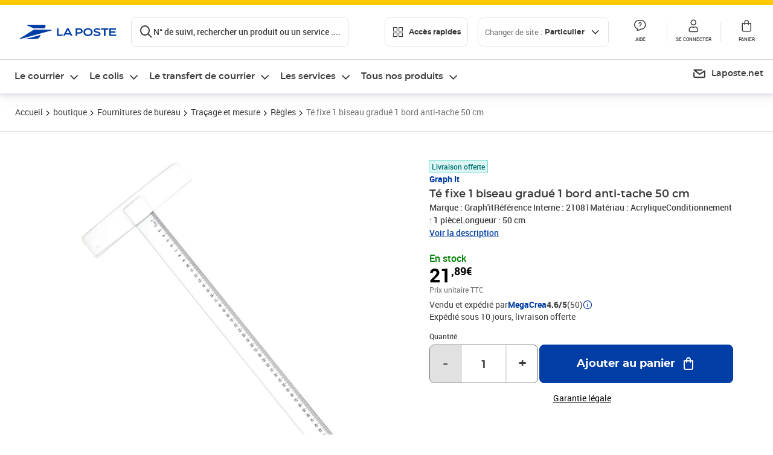

--- FILE ---
content_type: application/javascript; charset=UTF-8
request_url: https://www.laposte.fr/ecom/_nuxt/d9fef51.modern.js
body_size: 30280
content:
/*! For license information please see LICENSES */
(window.webpackJsonp=window.webpackJsonp||[]).push([[114,44,170,171,173,175,202,203,229],{136:function(t,e,r){"use strict";r.d(e,"a",(function(){return j})),r.d(e,"b",(function(){return B})),r.d(e,"c",(function(){return vt})),r.d(e,"d",(function(){return yt}));var n=r(407),o=r.n(n),c=r(1),l=r.n(c),d="http://example.com",f=function(t,e){if(/^[a-z]+:/i.test(e))return e;/^data:/.test(t)&&(t=l.a.location&&l.a.location.href||"");var r="function"==typeof l.a.URL,n=/^\/\//.test(t),c=!l.a.location&&!/\/\//i.test(t);if(r?t=new l.a.URL(t,l.a.location||d):/\/\//i.test(t)||(t=o.a.buildAbsoluteURL(l.a.location&&l.a.location.href||"",t)),r){var f=new URL(e,t);return c?f.href.slice(d.length):n?f.href.slice(f.protocol.length):f.href}return o.a.buildAbsoluteURL(t,e)},m=r(1652),h=r(1813);const v=t=>!!t&&"object"==typeof t,y=(...t)=>t.reduce(((t,source)=>("object"!=typeof source||Object.keys(source).forEach((e=>{Array.isArray(t[e])&&Array.isArray(source[e])?t[e]=t[e].concat(source[e]):v(t[e])&&v(source[e])?t[e]=y(t[e],source[e]):t[e]=source[e]})),t)),{}),T=t=>Object.keys(t).map((e=>t[e])),O=t=>t.reduce(((t,e)=>t.concat(e)),[]),E=t=>{if(!t.length)return[];const e=[];for(let i=0;i<t.length;i++)e.push(t[i]);return e};var I="INVALID_NUMBER_OF_PERIOD",w="DASH_EMPTY_MANIFEST",S="DASH_INVALID_XML",M="NO_BASE_URL",P="SEGMENT_TIME_UNSPECIFIED",A="UNSUPPORTED_UTC_TIMING_SCHEME";const D=({baseUrl:t="",source:source="",range:e="",indexRange:r=""})=>{const n={uri:source,resolvedUri:f(t||"",source)};if(e||r){const t=(e||r).split("-");let o,c=l.a.BigInt?l.a.BigInt(t[0]):parseInt(t[0],10),d=l.a.BigInt?l.a.BigInt(t[1]):parseInt(t[1],10);c<Number.MAX_SAFE_INTEGER&&"bigint"==typeof c&&(c=Number(c)),d<Number.MAX_SAFE_INTEGER&&"bigint"==typeof d&&(d=Number(d)),o="bigint"==typeof d||"bigint"==typeof c?l.a.BigInt(d)-l.a.BigInt(c)+l.a.BigInt(1):d-c+1,"bigint"==typeof o&&o<Number.MAX_SAFE_INTEGER&&(o=Number(o)),n.byterange={length:o,offset:c}}return n},R=t=>(t&&"number"!=typeof t&&(t=parseInt(t,10)),isNaN(t)?null:t),N={static(t){const{duration:e,timescale:r=1,sourceDuration:n,periodDuration:o}=t,c=R(t.endNumber),l=e/r;return"number"==typeof c?{start:0,end:c}:"number"==typeof o?{start:0,end:o/l}:{start:0,end:n/l}},dynamic(t){const{NOW:e,clientOffset:r,availabilityStartTime:n,timescale:o=1,duration:c,periodStart:l=0,minimumUpdatePeriod:d=0,timeShiftBufferDepth:f=1/0}=t,m=R(t.endNumber),h=(e+r)/1e3,v=n+l,y=h+d-v,T=Math.ceil(y*o/c),O=Math.floor((h-v-f)*o/c),E=Math.floor((h-v)*o/c);return{start:Math.max(0,O),end:"number"==typeof m?m:Math.min(T,E)}}},x=t=>{const{type:e,duration:r,timescale:n=1,periodDuration:o,sourceDuration:c}=t,{start:l,end:d}=N[e](t),f=((t,e)=>{const r=[];for(let i=t;i<e;i++)r.push(i);return r})(l,d).map((t=>e=>{const{duration:r,timescale:n=1,periodStart:o,startNumber:c=1}=t;return{number:c+e,duration:r/n,timeline:o,time:e*r}})(t));if("static"===e){const t=f.length-1,e="number"==typeof o?o:c;f[t].duration=e-r/n*t}return f},C=t=>{const{baseUrl:e,initialization:r={},sourceDuration:n,indexRange:o="",periodStart:c,presentationTime:l,number:d=0,duration:f}=t;if(!e)throw new Error(M);const m=D({baseUrl:e,source:r.sourceURL,range:r.range}),h=D({baseUrl:e,source:e,indexRange:o});if(h.map=m,f){const e=x(t);e.length&&(h.duration=e[0].duration,h.timeline=e[0].timeline)}else n&&(h.duration=n,h.timeline=c);return h.presentationTime=l||c,h.number=d,[h]},j=(t,e,r)=>{const n=t.sidx.map?t.sidx.map:null,o=t.sidx.duration,c=t.timeline||0,d=t.sidx.byterange,f=d.offset+d.length,m=e.timescale,h=e.references.filter((t=>1!==t.referenceType)),v=[],y=t.endList?"static":"dynamic",T=t.sidx.timeline;let O,E=T,I=t.mediaSequence||0;O="bigint"==typeof e.firstOffset?l.a.BigInt(f)+e.firstOffset:f+e.firstOffset;for(let i=0;i<h.length;i++){const t=e.references[i],d=t.referencedSize,f=t.subsegmentDuration;let h;h="bigint"==typeof O?O+l.a.BigInt(d)-l.a.BigInt(1):O+d-1;const w=C({baseUrl:r,timescale:m,timeline:c,periodStart:T,presentationTime:E,number:I,duration:f,sourceDuration:o,indexRange:`${O}-${h}`,type:y})[0];n&&(w.map=n),v.push(w),O+="bigint"==typeof O?l.a.BigInt(d):d,E+=f/m,I++}return t.segments=v,t},_=["AUDIO","SUBTITLES"],L=t=>{return(e=t,r=({timeline:t})=>t,T(e.reduce(((t,e)=>(e.forEach((e=>{t[r(e)]=e})),t)),{}))).sort(((a,b)=>a.timeline>b.timeline?1:-1));var e,r},k=t=>{let e=[];var r,n;return r=t,n=(t,r,n,label)=>{e=e.concat(t.playlists||[])},_.forEach((function(t){for(var e in r.mediaGroups[t])for(var o in r.mediaGroups[t][e]){var c=r.mediaGroups[t][e][o];n(c,t,e,o)}})),e},U=({playlist:t,mediaSequence:e})=>{t.mediaSequence=e,t.segments.forEach(((e,r)=>{e.number=t.mediaSequence+r}))},z=({oldManifest:t,newManifest:e})=>{const r=t.playlists.concat(k(t)),n=e.playlists.concat(k(e));return e.timelineStarts=L([t.timelineStarts,e.timelineStarts]),(({oldPlaylists:t,newPlaylists:e,timelineStarts:r})=>{e.forEach((e=>{e.discontinuitySequence=r.findIndex((function({timeline:t}){return t===e.timeline}));const n=((t,e)=>{for(let i=0;i<t.length;i++)if(t[i].attributes.NAME===e)return t[i];return null})(t,e.attributes.NAME);if(!n)return;if(e.sidx)return;const o=e.segments[0],c=n.segments.findIndex((function(t){return Math.abs(t.presentationTime-o.presentationTime)<.016666666666666666}));if(-1===c)return U({playlist:e,mediaSequence:n.mediaSequence+n.segments.length}),e.segments[0].discontinuity=!0,e.discontinuityStarts.unshift(0),void((!n.segments.length&&e.timeline>n.timeline||n.segments.length&&e.timeline>n.segments[n.segments.length-1].timeline)&&e.discontinuitySequence--);n.segments[c].discontinuity&&!o.discontinuity&&(o.discontinuity=!0,e.discontinuityStarts.unshift(0),e.discontinuitySequence--),U({playlist:e,mediaSequence:n.segments[c].number})}))})({oldPlaylists:r,newPlaylists:n,timelineStarts:e.timelineStarts}),e},B=t=>t&&t.uri+"-"+(t=>{let e;return e="bigint"==typeof t.offset||"bigint"==typeof t.length?l.a.BigInt(t.offset)+l.a.BigInt(t.length)-l.a.BigInt(1):t.offset+t.length-1,`${t.offset}-${e}`})(t.byterange),X=t=>T(t.reduce(((t,e)=>{const r=e.attributes.id+(e.attributes.lang||"");return t[r]?(e.segments&&(e.segments[0]&&(e.segments[0].discontinuity=!0),t[r].segments.push(...e.segments)),e.attributes.contentProtection&&(t[r].attributes.contentProtection=e.attributes.contentProtection)):(t[r]=e,t[r].attributes.timelineStarts=[]),t[r].attributes.timelineStarts.push({start:e.attributes.periodStart,timeline:e.attributes.periodStart}),t}),{})).map((t=>{var e,r;return t.discontinuityStarts=(e=t.segments||[],r="discontinuity",e.reduce(((a,t,i)=>(t[r]&&a.push(i),a)),[])),t})),V=(t,e)=>{const r=B(t.sidx),n=r&&e[r]&&e[r].sidx;return n&&j(t,n,t.sidx.resolvedUri),t},H=(t,e={})=>{if(!Object.keys(e).length)return t;for(const i in t)t[i]=V(t[i],e);return t},Y=({attributes:t,segments:e,sidx:r,discontinuityStarts:n})=>{const o={attributes:{NAME:t.id,AUDIO:"audio",SUBTITLES:"subs",RESOLUTION:{width:t.width,height:t.height},CODECS:t.codecs,BANDWIDTH:t.bandwidth,"PROGRAM-ID":1},uri:"",endList:"static"===t.type,timeline:t.periodStart,resolvedUri:"",targetDuration:t.duration,discontinuityStarts:n,timelineStarts:t.timelineStarts,segments:e};return t.frameRate&&(o.attributes["FRAME-RATE"]=t.frameRate),t.contentProtection&&(o.contentProtection=t.contentProtection),r&&(o.sidx=r),o},$=({attributes:t})=>"video/mp4"===t.mimeType||"video/webm"===t.mimeType||"video"===t.contentType,G=({attributes:t})=>"audio/mp4"===t.mimeType||"audio/webm"===t.mimeType||"audio"===t.contentType,F=({attributes:t})=>"text/vtt"===t.mimeType||"text"===t.contentType,W=t=>t?Object.keys(t).reduce(((e,label)=>{const r=t[label];return e.concat(r.playlists)}),[]):[],K=({dashPlaylists:t,locations:e,sidxMapping:r={},previousManifest:n,eventStream:o})=>{if(!t.length)return{};const{sourceDuration:c,type:l,suggestedPresentationDelay:d,minimumUpdatePeriod:f}=t[0].attributes,m=X(t.filter($)).map(Y),h=X(t.filter(G)),v=X(t.filter(F)),y=t.map((t=>t.attributes.captionServices)).filter(Boolean),T={allowCache:!0,discontinuityStarts:[],segments:[],endList:!0,mediaGroups:{AUDIO:{},VIDEO:{},"CLOSED-CAPTIONS":{},SUBTITLES:{}},uri:"",duration:c,playlists:H(m,r)};f>=0&&(T.minimumUpdatePeriod=1e3*f),e&&(T.locations=e),"dynamic"===l&&(T.suggestedPresentationDelay=d),o&&o.length>0&&(T.eventStream=o);const O=0===T.playlists.length,E=h.length?((t,e={},r=!1)=>{let n;const o=t.reduce(((a,t)=>{const o=t.attributes.role&&t.attributes.role.value||"",c=t.attributes.lang||"";let label=t.attributes.label||"main";if(c&&!t.attributes.label){const e=o?` (${o})`:"";label=`${t.attributes.lang}${e}`}a[label]||(a[label]={language:c,autoselect:!0,default:"main"===o,playlists:[],uri:""});const l=V((({attributes:t,segments:e,sidx:r,mediaSequence:n,discontinuitySequence:o,discontinuityStarts:c},l)=>{const d={attributes:{NAME:t.id,BANDWIDTH:t.bandwidth,CODECS:t.codecs,"PROGRAM-ID":1},uri:"",endList:"static"===t.type,timeline:t.periodStart,resolvedUri:"",targetDuration:t.duration,discontinuitySequence:o,discontinuityStarts:c,timelineStarts:t.timelineStarts,mediaSequence:n,segments:e};return t.contentProtection&&(d.contentProtection=t.contentProtection),r&&(d.sidx=r),l&&(d.attributes.AUDIO="audio",d.attributes.SUBTITLES="subs"),d})(t,r),e);return a[label].playlists.push(l),void 0===n&&"main"===o&&(n=t,n.default=!0),a}),{});n||(o[Object.keys(o)[0]].default=!0);return o})(h,r,O):null,I=v.length?((t,e={})=>t.reduce(((a,t)=>{const label=t.attributes.label||t.attributes.lang||"text";return a[label]||(a[label]={language:label,default:!1,autoselect:!1,playlists:[],uri:""}),a[label].playlists.push(V((({attributes:t,segments:e,mediaSequence:r,discontinuityStarts:n,discontinuitySequence:o})=>{void 0===e&&(e=[{uri:t.baseUrl,timeline:t.periodStart,resolvedUri:t.baseUrl||"",duration:t.sourceDuration,number:0}],t.duration=t.sourceDuration);const c={NAME:t.id,BANDWIDTH:t.bandwidth,"PROGRAM-ID":1};return t.codecs&&(c.CODECS=t.codecs),{attributes:c,uri:"",endList:"static"===t.type,timeline:t.periodStart,resolvedUri:t.baseUrl||"",targetDuration:t.duration,timelineStarts:t.timelineStarts,discontinuityStarts:n,discontinuitySequence:o,mediaSequence:r,segments:e}})(t),e)),a}),{}))(v,r):null,w=m.concat(W(E),W(I)),S=w.map((({timelineStarts:t})=>t));var M,P;return T.timelineStarts=L(S),M=w,P=T.timelineStarts,M.forEach((t=>{t.mediaSequence=0,t.discontinuitySequence=P.findIndex((function({timeline:e}){return e===t.timeline})),t.segments&&t.segments.forEach(((t,e)=>{t.number=e}))})),E&&(T.mediaGroups.AUDIO.audio=E),I&&(T.mediaGroups.SUBTITLES.subs=I),y.length&&(T.mediaGroups["CLOSED-CAPTIONS"].cc=y.reduce(((t,e)=>e?(e.forEach((e=>{const{channel:r,language:n}=e;t[n]={autoselect:!1,default:!1,instreamId:r,language:n},e.hasOwnProperty("aspectRatio")&&(t[n].aspectRatio=e.aspectRatio),e.hasOwnProperty("easyReader")&&(t[n].easyReader=e.easyReader),e.hasOwnProperty("3D")&&(t[n]["3D"]=e["3D"])})),t):t),{})),n?z({oldManifest:n,newManifest:T}):T},Z=(t,time,e)=>{const{NOW:r,clientOffset:n,availabilityStartTime:o,timescale:c=1,periodStart:l=0,minimumUpdatePeriod:d=0}=t,f=(r+n)/1e3+d-(o+l);return Math.ceil((f*c-time)/e)},Q=(t,e)=>{const{type:r,minimumUpdatePeriod:n=0,media:o="",sourceDuration:c,timescale:l=1,startNumber:d=1,periodStart:f}=t,m=[];let time=-1;for(let h=0;h<e.length;h++){const v=e[h],y=v.d,T=v.r||0,O=v.t||0;let E;if(time<0&&(time=O),O&&O>time&&(time=O),T<0){const d=h+1;E=d===e.length?"dynamic"===r&&n>0&&o.indexOf("$Number$")>0?Z(t,time,y):(c*l-time)/y:(e[d].t-time)/y}else E=T+1;const I=d+m.length+E;let w=d+m.length;for(;w<I;)m.push({number:w,duration:y/l,time:time,timeline:f}),time+=y,w++}return m},J=/\$([A-z]*)(?:(%0)([0-9]+)d)?\$/g,tt=(t,e)=>t.replace(J,(t=>(e,r,n,o)=>{if("$$"===e)return"$";if(void 0===t[r])return e;const c=""+t[r];return"RepresentationID"===r?c:(o=n?parseInt(o,10):1,c.length>=o?c:`${new Array(o-c.length+1).join("0")}${c}`)})(e)),et=(t,e)=>{const r={RepresentationID:t.id,Bandwidth:t.bandwidth||0},{initialization:n={sourceURL:"",range:""}}=t,o=D({baseUrl:t.baseUrl,source:tt(n.sourceURL,r),range:n.range}),c=((t,e)=>t.duration||e?t.duration?x(t):Q(t,e):[{number:t.startNumber||1,duration:t.sourceDuration,time:0,timeline:t.periodStart}])(t,e);return c.map((e=>{r.Number=e.number,r.Time=e.time;const n=tt(t.media||"",r),c=t.timescale||1,l=t.presentationTimeOffset||0,d=t.periodStart+(e.time-l)/c;return{uri:n,timeline:e.timeline,duration:e.duration,resolvedUri:f(t.baseUrl||"",n),map:o,number:e.number,presentationTime:d}}))},it=(t,e)=>{const{duration:r,segmentUrls:n=[],periodStart:o}=t;if(!r&&!e||r&&e)throw new Error(P);const c=n.map((e=>((t,e)=>{const{baseUrl:r,initialization:n={}}=t,o=D({baseUrl:r,source:n.sourceURL,range:n.range}),c=D({baseUrl:r,source:e.media,range:e.mediaRange});return c.map=o,c})(t,e)));let l;r&&(l=x(t)),e&&(l=Q(t,e));return l.map(((e,r)=>{if(c[r]){const n=c[r],l=t.timescale||1,d=t.presentationTimeOffset||0;return n.timeline=e.timeline,n.duration=e.duration,n.number=e.number,n.presentationTime=o+(e.time-d)/l,n}})).filter((t=>t))},nt=({attributes:t,segmentInfo:e})=>{let r,n;e.template?(n=et,r=y(t,e.template)):e.base?(n=C,r=y(t,e.base)):e.list&&(n=it,r=y(t,e.list));const o={attributes:t};if(!n)return o;const c=n(r,e.segmentTimeline);if(r.duration){const{duration:t,timescale:e=1}=r;r.duration=t/e}else c.length?r.duration=c.reduce(((t,e)=>Math.max(t,Math.ceil(e.duration))),0):r.duration=0;return o.attributes=r,o.segments=c,e.base&&r.indexRange&&(o.sidx=c[0],o.segments=[]),o},at=(element,t)=>E(element.childNodes).filter((({tagName:e})=>e===t)),st=element=>element.textContent.trim(),ot=t=>{const e=/P(?:(\d*)Y)?(?:(\d*)M)?(?:(\d*)D)?(?:T(?:(\d*)H)?(?:(\d*)M)?(?:([\d.]*)S)?)?/.exec(t);if(!e)return 0;const[r,n,o,c,l,d]=e.slice(1);return 31536e3*parseFloat(r||0)+2592e3*parseFloat(n||0)+86400*parseFloat(o||0)+3600*parseFloat(c||0)+60*parseFloat(l||0)+parseFloat(d||0)},ut={mediaPresentationDuration:t=>ot(t),availabilityStartTime(t){return/^\d+-\d+-\d+T\d+:\d+:\d+(\.\d+)?$/.test(e=t)&&(e+="Z"),Date.parse(e)/1e3;var e},minimumUpdatePeriod:t=>ot(t),suggestedPresentationDelay:t=>ot(t),type:t=>t,timeShiftBufferDepth:t=>ot(t),start:t=>ot(t),width:t=>parseInt(t,10),height:t=>parseInt(t,10),bandwidth:t=>parseInt(t,10),frameRate:t=>(t=>parseFloat(t.split("/").reduce(((t,e)=>t/e))))(t),startNumber:t=>parseInt(t,10),timescale:t=>parseInt(t,10),presentationTimeOffset:t=>parseInt(t,10),duration(t){const e=parseInt(t,10);return isNaN(e)?ot(t):e},d:t=>parseInt(t,10),t:t=>parseInt(t,10),r:t=>parseInt(t,10),presentationTime:t=>parseInt(t,10),DEFAULT:t=>t},ct=t=>t&&t.attributes?E(t.attributes).reduce(((a,t)=>{const e=ut[t.name]||ut.DEFAULT;return a[t.name]=e(t.value),a}),{}):{},lt={"urn:uuid:1077efec-c0b2-4d02-ace3-3c1e52e2fb4b":"org.w3.clearkey","urn:uuid:edef8ba9-79d6-4ace-a3c8-27dcd51d21ed":"com.widevine.alpha","urn:uuid:9a04f079-9840-4286-ab92-e65be0885f95":"com.microsoft.playready","urn:uuid:f239e769-efa3-4850-9c16-a903c6932efb":"com.adobe.primetime"},pt=(t,e)=>e.length?O(t.map((function(t){return e.map((function(e){return f(t,st(e))}))}))):t,ft=t=>{const e=at(t,"SegmentTemplate")[0],r=at(t,"SegmentList")[0],n=r&&at(r,"SegmentURL").map((s=>y({tag:"SegmentURL"},ct(s)))),o=at(t,"SegmentBase")[0],c=r||e,l=c&&at(c,"SegmentTimeline")[0],d=r||o||e,f=d&&at(d,"Initialization")[0],template=e&&ct(e);template&&f?template.initialization=f&&ct(f):template&&template.initialization&&(template.initialization={sourceURL:template.initialization});const m={template:template,segmentTimeline:l&&at(l,"S").map((s=>ct(s))),list:r&&y(ct(r),{segmentUrls:n,initialization:ct(f)}),base:o&&y(ct(o),{initialization:ct(f)})};return Object.keys(m).forEach((t=>{m[t]||delete m[t]})),m},gt=t=>O(at(t.node,"EventStream").map((e=>{const r=ct(e),n=r.schemeIdUri;return at(e,"Event").map((e=>{const o=ct(e),c=o.presentationTime||0,l=r.timescale||1,d=o.duration||0,f=c/l+t.attributes.start;return{schemeIdUri:n,value:r.value,id:o.id,start:f,end:f+d/l,messageData:st(e)||o.messageData,contentEncoding:r.contentEncoding,presentationTimeOffset:r.presentationTimeOffset||0}}))}))),mt=(t,e,r)=>n=>{const o=ct(n),c=pt(e,at(n,"BaseURL")),l=at(n,"Role")[0],d={role:ct(l)};let f=y(t,o,d);const h=at(n,"Accessibility")[0],v=(t=>{if("urn:scte:dash:cc:cea-608:2015"===t.schemeIdUri)return("string"!=typeof t.value?[]:t.value.split(";")).map((t=>{let e,r;return r=t,/^CC\d=/.test(t)?[e,r]=t.split("="):/^CC\d$/.test(t)&&(e=t),{channel:e,language:r}}));if("urn:scte:dash:cc:cea-708:2015"===t.schemeIdUri)return("string"!=typeof t.value?[]:t.value.split(";")).map((t=>{const e={channel:void 0,language:void 0,aspectRatio:1,easyReader:0,"3D":0};if(/=/.test(t)){const[r,n=""]=t.split("=");e.channel=r,e.language=t,n.split(",").forEach((t=>{const[r,n]=t.split(":");"lang"===r?e.language=n:"er"===r?e.easyReader=Number(n):"war"===r?e.aspectRatio=Number(n):"3D"===r&&(e["3D"]=Number(n))}))}else e.language=t;return e.channel&&(e.channel="SERVICE"+e.channel),e}))})(ct(h));v&&(f=y(f,{captionServices:v}));const label=at(n,"Label")[0];if(label&&label.childNodes.length){const t=label.childNodes[0].nodeValue.trim();f=y(f,{label:t})}const T=at(n,"ContentProtection").reduce(((t,e)=>{const r=ct(e);r.schemeIdUri&&(r.schemeIdUri=r.schemeIdUri.toLowerCase());const n=lt[r.schemeIdUri];if(n){t[n]={attributes:r};const o=at(e,"cenc:pssh")[0];if(o){const e=st(o);t[n].pssh=e&&Object(m.a)(e)}}return t}),{});Object.keys(T).length&&(f=y(f,{contentProtection:T}));const E=ft(n),I=at(n,"Representation"),w=y(r,E);return O(I.map(((t,e,r)=>n=>{const o=at(n,"BaseURL"),c=pt(e,o),l=y(t,ct(n)),d=ft(n);return c.map((t=>({segmentInfo:y(r,d),attributes:y(l,{baseUrl:t})})))})(f,c,w)))},ht=(t,e)=>(r,n)=>{const o=pt(e,at(r.node,"BaseURL")),c=y(t,{periodStart:r.attributes.start});"number"==typeof r.attributes.duration&&(c.periodDuration=r.attributes.duration);const l=at(r.node,"AdaptationSet"),d=ft(r.node);return O(l.map(mt(c,o,d)))},bt=t=>{if(""===t)throw new Error(w);const e=new h.DOMParser;let r,n;try{r=e.parseFromString(t,"application/xml"),n=r&&"MPD"===r.documentElement.tagName?r.documentElement:null}catch(t){}if(!n||n&&n.getElementsByTagName("parsererror").length>0)throw new Error(S);return n},vt=(t,e={})=>{const r=((t,e={})=>{const{manifestUri:r="",NOW:n=Date.now(),clientOffset:o=0}=e,c=at(t,"Period");if(!c.length)throw new Error(I);const l=at(t,"Location"),d=ct(t),f=pt([r],at(t,"BaseURL"));d.type=d.type||"static",d.sourceDuration=d.mediaPresentationDuration||0,d.NOW=n,d.clientOffset=o,l.length&&(d.locations=l.map(st));const m=[];return c.forEach(((t,e)=>{const r=ct(t),n=m[e-1];r.start=(({attributes:t,priorPeriodAttributes:e,mpdType:r})=>"number"==typeof t.start?t.start:e&&"number"==typeof e.start&&"number"==typeof e.duration?e.start+e.duration:e||"static"!==r?null:0)({attributes:r,priorPeriodAttributes:n?n.attributes:null,mpdType:d.type}),m.push({node:t,attributes:r})})),{locations:d.locations,representationInfo:O(m.map(ht(d,f))),eventStream:O(m.map(gt))}})(bt(t),e),n=r.representationInfo.map(nt);return K({dashPlaylists:n,locations:r.locations,sidxMapping:e.sidxMapping,previousManifest:e.previousManifest,eventStream:r.eventStream})},yt=t=>(t=>{const e=at(t,"UTCTiming")[0];if(!e)return null;const r=ct(e);switch(r.schemeIdUri){case"urn:mpeg:dash:utc:http-head:2014":case"urn:mpeg:dash:utc:http-head:2012":r.method="HEAD";break;case"urn:mpeg:dash:utc:http-xsdate:2014":case"urn:mpeg:dash:utc:http-iso:2014":case"urn:mpeg:dash:utc:http-xsdate:2012":case"urn:mpeg:dash:utc:http-iso:2012":r.method="GET";break;case"urn:mpeg:dash:utc:direct:2014":case"urn:mpeg:dash:utc:direct:2012":r.method="DIRECT",r.value=Date.parse(r.value);break;default:throw new Error(A)}return r})(bt(t))},1478:function(t,e){},1542:function(t,e){t.exports="[data-uri]"},1582:function(t,e,r){"use strict";r.d(e,"a",(function(){return o}));var n=r(54);function o(){return{getPictureProps:t=>{var e,r,{image:image,altText:o="",lazyload:c=!1,fetchPriority:l,width:d,height:f,ariaHidden:m=!1}=t,h=null===(e=Object(n.c)())||void 0===e?void 0:e.proxy.$config.ecommerce.proxyPrefix,v={lazyload:c,fetchPriority:l,defaultSource:{url:h+image.url,alt:image.alt||o},otherSources:[],ariaHidden:m};return d&&(v.width=d),f&&(v.height=f),(null===(r=image.converted)||void 0===r?void 0:r.webp)&&v.otherSources.push({url:h+image.converted.webp.url,mime:"image/webp"}),v}}}},1600:function(t,e,r){"use strict";r.d(e,"a",(function(){return l}));var n=r(54),o=Object(n.m)(null),c=(t,e)=>{var element=document.querySelector(t);if(element){var r=element.getBoundingClientRect().top+window.scrollY;window.scrollTo({top:r-e,behavior:"smooth"})}};function l(){var t=arguments.length>0&&void 0!==arguments[0]?arguments[0]:0,e=function(){var e=arguments.length>0&&void 0!==arguments[0]?arguments[0]:null,r=arguments.length>1?arguments[1]:void 0;o.value=e,r&&c(r,t)};return{targetData:o,setTargetDataAndScroll:e}}},1603:function(t,e,r){"use strict";r.d(e,"a",(function(){return n}));var n=function(){var label,t,e=arguments.length>0&&void 0!==arguments[0]?arguments[0]:"",r=arguments.length>1&&void 0!==arguments[1]?arguments[1]:0;switch(e){case"COMINGSOON":label="Bientôt disponible",t="informational";break;case"OUTOFSTOCK":label="En rupture de stock",t="quiet";break;case"INSTOCK":label="En stock",t="success";break;case"LOWSTOCK":label="Plus que ".concat(r," produit").concat(r>1?"s":""," disponible").concat(r>1?"s":""),t="warning";break;case"TEMPORARILYOUTOFSTOCK":label="Temporairement Indisponible",t="quiet";break;default:label="Ce produit n'est plus disponible à la vente",t="quiet"}return{label:label,color:t}}},1617:function(t,e,r){"use strict";r.d(e,"a",(function(){return y}));var n=r(3),o=r(56),c=r(54),l=r(405),d=r(702),f=r.n(d),m=r(141),h=Object(c.m)(!1),v=Object(c.m)(null);function y(){var t,e=Object(c.r)(),{saveFocusedElement:r}=Object(l.useFocusTrack)(),d=null===(t=Object(c.c)())||void 0===t?void 0:t.proxy.$notify,y=Object(c.m)(!1),T=Object(c.m)([]),O=Object(c.m)(null),E=()=>e.getters["pdp/offer"],I=(t,e)=>{if(e)T.value.push(t);else{var r=T.value.indexOf(t);-1!==r&&T.value.splice(r,1)}},w=function(){var t=Object(n.a)((function*(t){var n,c=arguments.length>1&&void 0!==arguments[1]?arguments[1]:null,l=arguments.length>2?arguments[2]:void 0,T=arguments.length>3?arguments[3]:void 0;if(t){O.value=null,r();var w=c?c.code:t.isMarketplace?null===(n=E())||void 0===n?void 0:n.code:t.code;if(w){I(w,!0),y.value=!0;try{var S=yield e.dispatch("checkout/cart/add",{id:w,quantity:l,templateId:t.bundleTemplateId,placement:T});S&&(v.value=c?c.productCode:t.code,h.value=!0)}catch(t){t instanceof f.a&&(O.value=m.b.MAX_ORDER_QUANTITY_EXCEEDED),d.error(Object(o.createDefaultNotification)({message:m.b.DEFAULT,tcId:c?m.a.OFFERS_ADD_TO_CART:m.a.PDP_ADD_TO_CART}))}finally{I(w,!1),y.value=!1}}}}));return function(e){return t.apply(this,arguments)}}();return{isLoading:y,showAddToCartConfirmation:h,addedToCartProductCode:v,loadingAddToCart:T,errorMessage:O,addToCart:w}}},1624:function(t,e,r){"use strict";r.r(e);r(22),r(24);var n=r(45),o=r(54),c=r(1603),l=Object(o.b)({name:"StatusStock",props:{},setup(){var t,[e,r]=[Object(o.r)(),Object(o.p)()],l=null===(t=Object(o.c)())||void 0===t?void 0:t.proxy.$mode,d=Object(o.a)((()=>e.getters["pdp/getProduct"])),f=Object(o.a)((()=>{var t,e,o,f,m,h,v=(l.priceIsHT&&d.value.isMarketplace?null===(e=Object(n.getOffer)(d.value,null===(t=r.value.params)||void 0===t?void 0:t.offerCode))||void 0===e?void 0:e.orderQuantity.max:null===(f=null===(o=d.value)||void 0===o?void 0:o.stock)||void 0===f?void 0:f.quantity)||0,{label:label,color:y}=Object(c.a)(null===(h=null===(m=d.value)||void 0===m?void 0:m.stock)||void 0===h?void 0:h.status,v);return{label:label,color:y}}));return{product:d,status:f}}}),d=r(11),component=Object(d.a)(l,(function(){var t=this,e=t._self._c;t._self._setupProxy;return e("SolarisBadgeStatus",{attrs:{"component-style":t.status.color}},[t._v("\n  "+t._s(t.status.label)+"\n")])}),[],!1,null,null,null);e.default=component.exports},1649:function(t,e,r){t.exports={}},1650:function(t,e,r){t.exports={}},1651:function(t,e,r){t.exports={}},1652:function(t,e,r){"use strict";(function(t){r.d(e,"a",(function(){return c}));var n=r(1),o=r.n(n);function c(e){for(var s,r=(s=e,o.a.atob?o.a.atob(s):t.from(s,"base64").toString("binary")),n=new Uint8Array(r.length),i=0;i<r.length;i++)n[i]=r.charCodeAt(i);return n}}).call(this,r(9).Buffer)},1653:function(t,e,r){t.exports={}},1654:function(t,e,r){t.exports={}},1700:function(t,e,r){t.exports={}},1742:function(t,e,r){"use strict";r(1649)},1747:function(t,e,r){"use strict";r(1650)},1748:function(t,e,r){"use strict";r(1651)},1749:function(t,e){function r(){return t.exports=r=Object.assign?Object.assign.bind():function(t){for(var i=1;i<arguments.length;i++){var source=arguments[i];for(var e in source)Object.prototype.hasOwnProperty.call(source,e)&&(t[e]=source[e])}return t},t.exports.__esModule=!0,t.exports.default=t.exports,r.apply(this,arguments)}t.exports=r,t.exports.__esModule=!0,t.exports.default=t.exports},1750:function(t,e,r){"use strict";var n=r(1);t.exports=function(t,e){return void 0===e&&(e=!1),function(r,o,c){if(r)t(r);else if(o.statusCode>=400&&o.statusCode<=599){var l=c;if(e)if(n.TextDecoder){var d=function(t){void 0===t&&(t="");return t.toLowerCase().split(";").reduce((function(t,e){var r=e.split("="),n=r[0],o=r[1];return"charset"===n.trim()?o.trim():t}),"utf-8")}(o.headers&&o.headers["content-type"]);try{l=new TextDecoder(d).decode(c)}catch(t){}}else l=String.fromCharCode.apply(null,new Uint8Array(c));t({cause:l})}else t(null,c)}}},1751:function(t,e,r){var n=r(5),o=Object.create||function(){function t(){}return function(e){if(1!==arguments.length)throw new Error("Object.create shim only accepts one parameter.");return t.prototype=e,new t}}();function c(t,e){this.name="ParsingError",this.code=t.code,this.message=e||t.message}function l(input){function t(t,e,s,r){return 3600*(0|t)+60*(0|e)+(0|s)+(0|r)/1e3}var e=input.match(/^(\d+):(\d{1,2})(:\d{1,2})?\.(\d{3})/);return e?e[3]?t(e[1],e[2],e[3].replace(":",""),e[4]):e[1]>59?t(e[1],e[2],0,e[4]):t(0,e[1],e[2],e[4]):null}function d(){this.values=o(null)}function f(input,t,e,r){var n=r?input.split(r):[input];for(var i in n)if("string"==typeof n[i]){var o=n[i].split(e);if(2===o.length)t(o[0].trim(),o[1].trim())}}function m(input,t,e){var r=input;function n(){var t=l(input);if(null===t)throw new c(c.Errors.BadTimeStamp,"Malformed timestamp: "+r);return input=input.replace(/^[^\sa-zA-Z-]+/,""),t}function o(){input=input.replace(/^\s+/,"")}if(o(),t.startTime=n(),o(),"--\x3e"!==input.substr(0,3))throw new c(c.Errors.BadTimeStamp,"Malformed time stamp (time stamps must be separated by '--\x3e'): "+r);input=input.substr(3),o(),t.endTime=n(),o(),function(input,t){var r=new d;f(input,(function(t,n){switch(t){case"region":for(var i=e.length-1;i>=0;i--)if(e[i].id===n){r.set(t,e[i].region);break}break;case"vertical":r.alt(t,n,["rl","lr"]);break;case"line":var o=n.split(","),c=o[0];r.integer(t,c),r.percent(t,c)&&r.set("snapToLines",!1),r.alt(t,c,["auto"]),2===o.length&&r.alt("lineAlign",o[1],["start","center","end"]);break;case"position":o=n.split(","),r.percent(t,o[0]),2===o.length&&r.alt("positionAlign",o[1],["start","center","end"]);break;case"size":r.percent(t,n);break;case"align":r.alt(t,n,["start","center","end","left","right"])}}),/:/,/\s/),t.region=r.get("region",null),t.vertical=r.get("vertical","");try{t.line=r.get("line","auto")}catch(t){}t.lineAlign=r.get("lineAlign","start"),t.snapToLines=r.get("snapToLines",!0),t.size=r.get("size",100);try{t.align=r.get("align","center")}catch(e){t.align=r.get("align","middle")}try{t.position=r.get("position","auto")}catch(e){t.position=r.get("position",{start:0,left:0,center:50,middle:50,end:100,right:100},t.align)}t.positionAlign=r.get("positionAlign",{start:"start",left:"start",center:"center",middle:"center",end:"end",right:"end"},t.align)}(input,t)}c.prototype=o(Error.prototype),c.prototype.constructor=c,c.Errors={BadSignature:{code:0,message:"Malformed WebVTT signature."},BadTimeStamp:{code:1,message:"Malformed time stamp."}},d.prototype={set:function(t,e){this.get(t)||""===e||(this.values[t]=e)},get:function(t,e,r){return r?this.has(t)?this.values[t]:e[r]:this.has(t)?this.values[t]:e},has:function(t){return t in this.values},alt:function(t,e,a){for(var r=0;r<a.length;++r)if(e===a[r]){this.set(t,e);break}},integer:function(t,e){/^-?\d+$/.test(e)&&this.set(t,parseInt(e,10))},percent:function(t,e){return!!(e.match(/^([\d]{1,3})(\.[\d]*)?%$/)&&(e=parseFloat(e))>=0&&e<=100)&&(this.set(t,e),!0)}};var h=n.createElement&&n.createElement("textarea"),v={c:"span",i:"i",b:"b",u:"u",ruby:"ruby",rt:"rt",v:"span",lang:"span"},y={white:"rgba(255,255,255,1)",lime:"rgba(0,255,0,1)",cyan:"rgba(0,255,255,1)",red:"rgba(255,0,0,1)",yellow:"rgba(255,255,0,1)",magenta:"rgba(255,0,255,1)",blue:"rgba(0,0,255,1)",black:"rgba(0,0,0,1)"},T={v:"title",lang:"lang"},O={rt:"ruby"};function E(t,input){function e(){if(!input)return null;var t,e=input.match(/^([^<]*)(<[^>]*>?)?/);return t=e[1]?e[1]:e[2],input=input.substr(t.length),t}function r(t,element){return!O[element.localName]||O[element.localName]===t.localName}function n(e,r){var n=v[e];if(!n)return null;var element=t.document.createElement(n),o=T[e];return o&&r&&(element[o]=r.trim()),element}for(var o,s,c=t.document.createElement("div"),d=c,f=[];null!==(o=e());)if("<"!==o[0])d.appendChild(t.document.createTextNode((s=o,h.innerHTML=s,s=h.textContent,h.textContent="",s)));else{if("/"===o[1]){f.length&&f[f.length-1]===o.substr(2).replace(">","")&&(f.pop(),d=d.parentNode);continue}var m,E=l(o.substr(1,o.length-2));if(E){m=t.document.createProcessingInstruction("timestamp",E),d.appendChild(m);continue}var I=o.match(/^<([^.\s/0-9>]+)(\.[^\s\\>]+)?([^>\\]+)?(\\?)>?$/);if(!I)continue;if(!(m=n(I[1],I[3])))continue;if(!r(d,m))continue;if(I[2]){var w=I[2].split(".");w.forEach((function(t){var e=/^bg_/.test(t),r=e?t.slice(3):t;if(y.hasOwnProperty(r)){var n=e?"background-color":"color",o=y[r];m.style[n]=o}})),m.className=w.join(" ")}f.push(I[1]),d.appendChild(m),d=m}return c}var I=[[1470,1470],[1472,1472],[1475,1475],[1478,1478],[1488,1514],[1520,1524],[1544,1544],[1547,1547],[1549,1549],[1563,1563],[1566,1610],[1645,1647],[1649,1749],[1765,1766],[1774,1775],[1786,1805],[1807,1808],[1810,1839],[1869,1957],[1969,1969],[1984,2026],[2036,2037],[2042,2042],[2048,2069],[2074,2074],[2084,2084],[2088,2088],[2096,2110],[2112,2136],[2142,2142],[2208,2208],[2210,2220],[8207,8207],[64285,64285],[64287,64296],[64298,64310],[64312,64316],[64318,64318],[64320,64321],[64323,64324],[64326,64449],[64467,64829],[64848,64911],[64914,64967],[65008,65020],[65136,65140],[65142,65276],[67584,67589],[67592,67592],[67594,67637],[67639,67640],[67644,67644],[67647,67669],[67671,67679],[67840,67867],[67872,67897],[67903,67903],[67968,68023],[68030,68031],[68096,68096],[68112,68115],[68117,68119],[68121,68147],[68160,68167],[68176,68184],[68192,68223],[68352,68405],[68416,68437],[68440,68466],[68472,68479],[68608,68680],[126464,126467],[126469,126495],[126497,126498],[126500,126500],[126503,126503],[126505,126514],[126516,126519],[126521,126521],[126523,126523],[126530,126530],[126535,126535],[126537,126537],[126539,126539],[126541,126543],[126545,126546],[126548,126548],[126551,126551],[126553,126553],[126555,126555],[126557,126557],[126559,126559],[126561,126562],[126564,126564],[126567,126570],[126572,126578],[126580,126583],[126585,126588],[126590,126590],[126592,126601],[126603,126619],[126625,126627],[126629,126633],[126635,126651],[1114109,1114109]];function w(t){for(var i=0;i<I.length;i++){var e=I[i];if(t>=e[0]&&t<=e[1])return!0}return!1}function S(t){var e=[],text="";if(!t||!t.childNodes)return"ltr";function r(t,e){for(var i=e.childNodes.length-1;i>=0;i--)t.push(e.childNodes[i])}function n(t){if(!t||!t.length)return null;var e=t.pop(),text=e.textContent||e.innerText;if(text){var o=text.match(/^.*(\n|\r)/);return o?(t.length=0,o[0]):text}return"ruby"===e.tagName?n(t):e.childNodes?(r(t,e),n(t)):void 0}for(r(e,t);text=n(e);)for(var i=0;i<text.length;i++)if(w(text.charCodeAt(i)))return"rtl";return"ltr"}function M(){}function P(t,e,r){M.call(this),this.cue=e,this.cueDiv=E(t,e.text);var n={color:"rgba(255, 255, 255, 1)",backgroundColor:"rgba(0, 0, 0, 0.8)",position:"relative",left:0,right:0,top:0,bottom:0,display:"inline",writingMode:""===e.vertical?"horizontal-tb":"lr"===e.vertical?"vertical-lr":"vertical-rl",unicodeBidi:"plaintext"};this.applyStyles(n,this.cueDiv),this.div=t.document.createElement("div"),n={direction:S(this.cueDiv),writingMode:""===e.vertical?"horizontal-tb":"lr"===e.vertical?"vertical-lr":"vertical-rl",unicodeBidi:"plaintext",textAlign:"middle"===e.align?"center":e.align,font:r.font,whiteSpace:"pre-line",position:"absolute"},this.applyStyles(n),this.div.appendChild(this.cueDiv);var o=0;switch(e.positionAlign){case"start":o=e.position;break;case"center":o=e.position-e.size/2;break;case"end":o=e.position-e.size}""===e.vertical?this.applyStyles({left:this.formatStyle(o,"%"),width:this.formatStyle(e.size,"%")}):this.applyStyles({top:this.formatStyle(o,"%"),height:this.formatStyle(e.size,"%")}),this.move=function(t){this.applyStyles({top:this.formatStyle(t.top,"px"),bottom:this.formatStyle(t.bottom,"px"),left:this.formatStyle(t.left,"px"),right:this.formatStyle(t.right,"px"),height:this.formatStyle(t.height,"px"),width:this.formatStyle(t.width,"px")})}}function A(t){var e,r,n,o;if(t.div){r=t.div.offsetHeight,n=t.div.offsetWidth,o=t.div.offsetTop;var c=(c=t.div.childNodes)&&(c=c[0])&&c.getClientRects&&c.getClientRects();t=t.div.getBoundingClientRect(),e=c?Math.max(c[0]&&c[0].height||0,t.height/c.length):0}this.left=t.left,this.right=t.right,this.top=t.top||o,this.height=t.height||r,this.bottom=t.bottom||o+(t.height||r),this.width=t.width||n,this.lineHeight=void 0!==e?e:t.lineHeight}function D(t,e,r,n){var o=new A(e),c=e.cue,l=function(t){if("number"==typeof t.line&&(t.snapToLines||t.line>=0&&t.line<=100))return t.line;if(!t.track||!t.track.textTrackList||!t.track.textTrackList.mediaElement)return-1;for(var track=t.track,e=track.textTrackList,r=0,i=0;i<e.length&&e[i]!==track;i++)"showing"===e[i].mode&&r++;return-1*++r}(c),d=[];if(c.snapToLines){var f;switch(c.vertical){case"":d=["+y","-y"],f="height";break;case"rl":d=["+x","-x"],f="width";break;case"lr":d=["-x","+x"],f="width"}var m=o.lineHeight,h=m*Math.round(l),v=r[f]+m,y=d[0];Math.abs(h)>v&&(h=h<0?-1:1,h*=Math.ceil(v/m)*m),l<0&&(h+=""===c.vertical?r.height:r.width,d=d.reverse()),o.move(y,h)}else{var T=o.lineHeight/r.height*100;switch(c.lineAlign){case"center":l-=T/2;break;case"end":l-=T}switch(c.vertical){case"":e.applyStyles({top:e.formatStyle(l,"%")});break;case"rl":e.applyStyles({left:e.formatStyle(l,"%")});break;case"lr":e.applyStyles({right:e.formatStyle(l,"%")})}d=["+y","-x","+x","-y"],o=new A(e)}var O=function(b,t){for(var e,o=new A(b),c=1,i=0;i<t.length;i++){for(;b.overlapsOppositeAxis(r,t[i])||b.within(r)&&b.overlapsAny(n);)b.move(t[i]);if(b.within(r))return b;var p=b.intersectPercentage(r);c>p&&(e=new A(b),c=p),b=new A(o)}return e||o}(o,d);e.move(O.toCSSCompatValues(r))}function R(){}M.prototype.applyStyles=function(t,div){for(var e in div=div||this.div,t)t.hasOwnProperty(e)&&(div.style[e]=t[e])},M.prototype.formatStyle=function(t,e){return 0===t?0:t+e},P.prototype=o(M.prototype),P.prototype.constructor=P,A.prototype.move=function(t,e){switch(e=void 0!==e?e:this.lineHeight,t){case"+x":this.left+=e,this.right+=e;break;case"-x":this.left-=e,this.right-=e;break;case"+y":this.top+=e,this.bottom+=e;break;case"-y":this.top-=e,this.bottom-=e}},A.prototype.overlaps=function(t){return this.left<t.right&&this.right>t.left&&this.top<t.bottom&&this.bottom>t.top},A.prototype.overlapsAny=function(t){for(var i=0;i<t.length;i++)if(this.overlaps(t[i]))return!0;return!1},A.prototype.within=function(t){return this.top>=t.top&&this.bottom<=t.bottom&&this.left>=t.left&&this.right<=t.right},A.prototype.overlapsOppositeAxis=function(t,e){switch(e){case"+x":return this.left<t.left;case"-x":return this.right>t.right;case"+y":return this.top<t.top;case"-y":return this.bottom>t.bottom}},A.prototype.intersectPercentage=function(t){return Math.max(0,Math.min(this.right,t.right)-Math.max(this.left,t.left))*Math.max(0,Math.min(this.bottom,t.bottom)-Math.max(this.top,t.top))/(this.height*this.width)},A.prototype.toCSSCompatValues=function(t){return{top:this.top-t.top,bottom:t.bottom-this.bottom,left:this.left-t.left,right:t.right-this.right,height:this.height,width:this.width}},A.getSimpleBoxPosition=function(t){var e=t.div?t.div.offsetHeight:t.tagName?t.offsetHeight:0,r=t.div?t.div.offsetWidth:t.tagName?t.offsetWidth:0,n=t.div?t.div.offsetTop:t.tagName?t.offsetTop:0;return{left:(t=t.div?t.div.getBoundingClientRect():t.tagName?t.getBoundingClientRect():t).left,right:t.right,top:t.top||n,height:t.height||e,bottom:t.bottom||n+(t.height||e),width:t.width||r}},R.StringDecoder=function(){return{decode:function(data){if(!data)return"";if("string"!=typeof data)throw new Error("Error - expected string data.");return decodeURIComponent(encodeURIComponent(data))}}},R.convertCueToDOMTree=function(t,e){return t&&e?E(t,e):null};R.processCues=function(t,e,r){if(!t||!e||!r)return null;for(;r.firstChild;)r.removeChild(r.firstChild);var n=t.document.createElement("div");if(n.style.position="absolute",n.style.left="0",n.style.right="0",n.style.top="0",n.style.bottom="0",n.style.margin="1.5%",r.appendChild(n),function(t){for(var i=0;i<t.length;i++)if(t[i].hasBeenReset||!t[i].displayState)return!0;return!1}(e)){var o=[],c=A.getSimpleBoxPosition(n),l={font:Math.round(.05*c.height*100)/100+"px sans-serif"};!function(){for(var r,d,i=0;i<e.length;i++)d=e[i],r=new P(t,d,l),n.appendChild(r.div),D(0,r,c,o),d.displayState=r.div,o.push(A.getSimpleBoxPosition(r))}()}else for(var i=0;i<e.length;i++)n.appendChild(e[i].displayState)},R.Parser=function(t,e,r){r||(r=e,e={}),e||(e={}),this.window=t,this.vttjs=e,this.state="INITIAL",this.buffer="",this.decoder=r||new TextDecoder("utf8"),this.regionList=[]},R.Parser.prototype={reportOrThrowError:function(t){if(!(t instanceof c))throw t;this.onparsingerror&&this.onparsingerror(t)},parse:function(data){var t=this;function e(){for(var e=t.buffer,r=0;r<e.length&&"\r"!==e[r]&&"\n"!==e[r];)++r;var line=e.substr(0,r);return"\r"===e[r]&&++r,"\n"===e[r]&&++r,t.buffer=e.substr(r),line}function r(input){input.match(/X-TIMESTAMP-MAP/)?f(input,(function(e,r){if("X-TIMESTAMP-MAP"===e)!function(input){var e=new d;f(input,(function(t,r){switch(t){case"MPEGT":e.integer(t+"S",r);break;case"LOCA":e.set(t+"L",l(r))}}),/[^\d]:/,/,/),t.ontimestampmap&&t.ontimestampmap({MPEGTS:e.get("MPEGTS"),LOCAL:e.get("LOCAL")})}(r)}),/=/):f(input,(function(e,r){if("Region"===e)!function(input){var e=new d;if(f(input,(function(t,r){switch(t){case"id":e.set(t,r);break;case"width":e.percent(t,r);break;case"lines":e.integer(t,r);break;case"regionanchor":case"viewportanchor":var n=r.split(",");if(2!==n.length)break;var o=new d;if(o.percent("x",n[0]),o.percent("y",n[1]),!o.has("x")||!o.has("y"))break;e.set(t+"X",o.get("x")),e.set(t+"Y",o.get("y"));break;case"scroll":e.alt(t,r,["up"])}}),/=/,/\s/),e.has("id")){var r=new(t.vttjs.VTTRegion||t.window.VTTRegion);r.width=e.get("width",100),r.lines=e.get("lines",3),r.regionAnchorX=e.get("regionanchorX",0),r.regionAnchorY=e.get("regionanchorY",100),r.viewportAnchorX=e.get("viewportanchorX",0),r.viewportAnchorY=e.get("viewportanchorY",100),r.scroll=e.get("scroll",""),t.onregion&&t.onregion(r),t.regionList.push({id:e.get("id"),region:r})}}(r)}),/:/)}data&&(t.buffer+=t.decoder.decode(data,{stream:!0}));try{var line;if("INITIAL"===t.state){if(!/\r\n|\n/.test(t.buffer))return this;var n=(line=e()).match(/^WEBVTT([ \t].*)?$/);if(!n||!n[0])throw new c(c.Errors.BadSignature);t.state="HEADER"}for(var o=!1;t.buffer;){if(!/\r\n|\n/.test(t.buffer))return this;switch(o?o=!1:line=e(),t.state){case"HEADER":/:/.test(line)?r(line):line||(t.state="ID");continue;case"NOTE":line||(t.state="ID");continue;case"ID":if(/^NOTE($|[ \t])/.test(line)){t.state="NOTE";break}if(!line)continue;t.cue=new(t.vttjs.VTTCue||t.window.VTTCue)(0,0,"");try{t.cue.align="center"}catch(e){t.cue.align="middle"}if(t.state="CUE",-1===line.indexOf("--\x3e")){t.cue.id=line;continue}case"CUE":try{m(line,t.cue,t.regionList)}catch(e){t.reportOrThrowError(e),t.cue=null,t.state="BADCUE";continue}t.state="CUETEXT";continue;case"CUETEXT":var h=-1!==line.indexOf("--\x3e");if(!line||h&&(o=!0)){t.oncue&&t.oncue(t.cue),t.cue=null,t.state="ID";continue}t.cue.text&&(t.cue.text+="\n"),t.cue.text+=line.replace(/\u2028/g,"\n").replace(/u2029/g,"\n");continue;case"BADCUE":line||(t.state="ID");continue}}}catch(e){t.reportOrThrowError(e),"CUETEXT"===t.state&&t.cue&&t.oncue&&t.oncue(t.cue),t.cue=null,t.state="INITIAL"===t.state?"BADWEBVTT":"BADCUE"}return this},flush:function(){var t=this;try{if(t.buffer+=t.decoder.decode(),(t.cue||"HEADER"===t.state)&&(t.buffer+="\n\n",t.parse()),"INITIAL"===t.state)throw new c(c.Errors.BadSignature)}catch(e){t.reportOrThrowError(e)}return t.onflush&&t.onflush(),this}},t.exports=R},1752:function(t,e){var r={"":1,lr:1,rl:1},n={start:1,center:1,end:1,left:1,right:1,auto:1,"line-left":1,"line-right":1};function o(t){return"string"==typeof t&&(!!n[t.toLowerCase()]&&t.toLowerCase())}function c(t,e,text){this.hasBeenReset=!1;var n="",c=!1,l=t,d=e,f=text,m=null,h="",v=!0,y="auto",T="start",O="auto",E="auto",I=100,w="center";Object.defineProperties(this,{id:{enumerable:!0,get:function(){return n},set:function(t){n=""+t}},pauseOnExit:{enumerable:!0,get:function(){return c},set:function(t){c=!!t}},startTime:{enumerable:!0,get:function(){return l},set:function(t){if("number"!=typeof t)throw new TypeError("Start time must be set to a number.");l=t,this.hasBeenReset=!0}},endTime:{enumerable:!0,get:function(){return d},set:function(t){if("number"!=typeof t)throw new TypeError("End time must be set to a number.");d=t,this.hasBeenReset=!0}},text:{enumerable:!0,get:function(){return f},set:function(t){f=""+t,this.hasBeenReset=!0}},region:{enumerable:!0,get:function(){return m},set:function(t){m=t,this.hasBeenReset=!0}},vertical:{enumerable:!0,get:function(){return h},set:function(t){var e=function(t){return"string"==typeof t&&!!r[t.toLowerCase()]&&t.toLowerCase()}(t);if(!1===e)throw new SyntaxError("Vertical: an invalid or illegal direction string was specified.");h=e,this.hasBeenReset=!0}},snapToLines:{enumerable:!0,get:function(){return v},set:function(t){v=!!t,this.hasBeenReset=!0}},line:{enumerable:!0,get:function(){return y},set:function(t){if("number"!=typeof t&&"auto"!==t)throw new SyntaxError("Line: an invalid number or illegal string was specified.");y=t,this.hasBeenReset=!0}},lineAlign:{enumerable:!0,get:function(){return T},set:function(t){var e=o(t);e?(T=e,this.hasBeenReset=!0):console.warn("lineAlign: an invalid or illegal string was specified.")}},position:{enumerable:!0,get:function(){return O},set:function(t){if(t<0||t>100)throw new Error("Position must be between 0 and 100.");O=t,this.hasBeenReset=!0}},positionAlign:{enumerable:!0,get:function(){return E},set:function(t){var e=o(t);e?(E=e,this.hasBeenReset=!0):console.warn("positionAlign: an invalid or illegal string was specified.")}},size:{enumerable:!0,get:function(){return I},set:function(t){if(t<0||t>100)throw new Error("Size must be between 0 and 100.");I=t,this.hasBeenReset=!0}},align:{enumerable:!0,get:function(){return w},set:function(t){var e=o(t);if(!e)throw new SyntaxError("align: an invalid or illegal alignment string was specified.");w=e,this.hasBeenReset=!0}}}),this.displayState=void 0}c.prototype.getCueAsHTML=function(){return WebVTT.convertCueToDOMTree(window,this.text)},t.exports=c},1753:function(t,e){var r={"":!0,up:!0};function n(t){return"number"==typeof t&&t>=0&&t<=100}t.exports=function(){var t=100,e=3,o=0,c=100,l=0,d=100,f="";Object.defineProperties(this,{width:{enumerable:!0,get:function(){return t},set:function(e){if(!n(e))throw new Error("Width must be between 0 and 100.");t=e}},lines:{enumerable:!0,get:function(){return e},set:function(t){if("number"!=typeof t)throw new TypeError("Lines must be set to a number.");e=t}},regionAnchorY:{enumerable:!0,get:function(){return c},set:function(t){if(!n(t))throw new Error("RegionAnchorX must be between 0 and 100.");c=t}},regionAnchorX:{enumerable:!0,get:function(){return o},set:function(t){if(!n(t))throw new Error("RegionAnchorY must be between 0 and 100.");o=t}},viewportAnchorY:{enumerable:!0,get:function(){return d},set:function(t){if(!n(t))throw new Error("ViewportAnchorY must be between 0 and 100.");d=t}},viewportAnchorX:{enumerable:!0,get:function(){return l},set:function(t){if(!n(t))throw new Error("ViewportAnchorX must be between 0 and 100.");l=t}},scroll:{enumerable:!0,get:function(){return f},set:function(t){var e=function(t){return"string"==typeof t&&!!r[t.toLowerCase()]&&t.toLowerCase()}(t);!1===e?console.warn("Scroll: an invalid or illegal string was specified."):f=e}}})}},1754:function(t,e){var r=Math.pow(2,32);t.exports={getUint64:function(t){var e,n=new DataView(t.buffer,t.byteOffset,t.byteLength);return n.getBigUint64?(e=n.getBigUint64(0))<Number.MAX_SAFE_INTEGER?Number(e):e:n.getUint32(0)*r+n.getUint32(4)},MAX_UINT32:r}},1755:function(t,e,r){"use strict";r(1653)},1756:function(t,e,r){"use strict";r(1654)},1790:function(t,e,r){"use strict";r.r(e),r.d(e,"ORIENTATION",(function(){return n}));var n,o=r(1475),c=r(54);!function(t){t.HORIZONTAL="horizontal",t.VERTICAL="vertical"}(n||(n={}));var l=Object(c.b)({name:"CarouselGeneric",props:{orientation:{type:String,default:n.HORIZONTAL},gap:{type:Number,default:8},scrollbar:{type:Boolean,default:!1},center:{type:Boolean,default:!1},showItemAtIndex:{required:!1,type:Number,default:0}},emits:["visibleItemIndex"],setup(t,e){var r=Object(c.m)(),l=Object(c.m)(!1),d=Object(c.m)(!1),f=Object(c.m)(!1),m=Object(c.m)(!1),h=Object(c.a)((()=>{var t,e;return(null===(e=null===(t=r.value)||void 0===t?void 0:t.firstElementChild)||void 0===e?void 0:e.clientWidth)||0})),v=Object(c.a)((()=>t.orientation===n.VERTICAL)),y=t=>{var e,n=null===(e=r.value)||void 0===e?void 0:e.childNodes[t];n&&n.scrollIntoView({behavior:"smooth",block:"nearest",inline:"center"})};Object(c.s)((()=>t.showItemAtIndex),y);var T=()=>{r.value&&r.value.dispatchEvent(new CustomEvent("scroll"))},O=Object(c.m)(Object(o.debounce)(T,300)),E=0,I=Object(o.debounce)((t=>{if(r.value){var n=r.value.childNodes.length;if(n>0){var o=0;if(v.value){var{scrollTop:c,clientHeight:l,scrollHeight:d}=t.target;o=Math.floor((c+l/2)/(d/n))}else{var{scrollLeft:f,clientWidth:m,scrollWidth:h}=t.target;o=Math.floor((f+m/2)/(h/n))}e.emit("visibleItemIndex",o)}}}),300);return Object(c.h)((()=>{T(),window.addEventListener("resize",O.value)})),Object(c.i)((()=>{window.removeEventListener("resize",O.value)})),{wrapper:r,isSliding:l,centerItems:d,showPrevBtn:f,showNextBtn:m,isVertical:v,showItemChanged:y,resizeHandler:T,debounceResize:O,scrollHandler:e=>{var r=0;if(v.value){var{scrollTop:n,clientHeight:o,scrollHeight:c}=e.target;m.value=!(o+n>=c),f.value=n>8,d.value=t.center&&o===c,r=n}else{var{scrollLeft:l,clientWidth:h,scrollWidth:y}=e.target;m.value=!(h+l>=y),f.value=l>0,d.value=t.center&&h===y,r=l}Math.abs(E-r)<10&&I(e),E=r},slide:t=>{if(!l.value&&r.value){var e=t*(v.value?r.value.clientHeight:h.value);r.value.scrollTo({top:v.value?r.value.scrollTop+e:0,left:v.value?0:r.value.scrollLeft+e,behavior:"smooth"}),l.value=!0,setTimeout((()=>{l.value=!1}),500)}}}}}),d=(r(1742),r(11)),component=Object(d.a)(l,(function(){var t=this,e=t._self._c;t._self._setupProxy;return e("div",{class:["carousel","carousel--".concat(t.orientation)]},[e("div",{ref:"wrapper",class:["carousel__container",t.scrollbar&&"carousel__container--scrollbar",t.centerItems&&"carousel__container--centered"],style:{gap:"".concat(t.gap,"px")},on:{scroll:t.scrollHandler}},[t._t("default")],2),t._v(" "),e("button",{staticClass:"carousel__control carousel__control--prev",class:t.showPrevBtn&&"carousel__control--active",attrs:{title:"Slide précédent",tabindex:"-1"},on:{click:function(e){return t.slide(-1)}}},[e("SolarisIcon",{attrs:{name:"arrow-".concat(t.isVertical?"top":"left")}})],1),t._v(" "),e("button",{staticClass:"carousel__control carousel__control--next",class:[t.showNextBtn&&"carousel__control--active"],attrs:{title:"Slide suivant",tabindex:"-1"},on:{click:function(e){return t.slide(1)}}},[e("SolarisIcon",{attrs:{name:"arrow-".concat(t.isVertical?"bottom":"right")}})],1)])}),[],!1,null,"5d32814e",null);e.default=component.exports},1791:function(t,e,r){"use strict";r.r(e);var n=r(54),o=r(1582),c=Object(n.b)({name:"ProductDetailThumbnail",props:{image:{required:!0,type:Object},isActive:{required:!1,type:Boolean,default:!1},isPlayIcon:{required:!1,type:Boolean,default:!1},altText:{required:!1,type:String,default:""},size:{type:String,default:"m"}},emits:["enterClick"],setup(){var{getPictureProps:t}=Object(o.a)();return{getPictureProps:t}}}),l=(r(1747),r(11)),component=Object(l.a)(c,(function(){var t=this,e=t._self._c;t._self._setupProxy;return e("a",{class:["thumbnail",t.isActive&&"thumbnail--isActive","thumbnail--".concat(t.size)],attrs:{tabindex:"0"},on:{keydown:function(e){return!e.type.indexOf("key")&&t._k(e.keyCode,"enter",13,e.key,"Enter")?null:t.$emit("enterClick")}}},[t.isPlayIcon?e("img",{staticClass:"thumbnail__play",attrs:{width:"52",height:"52",src:r(1542),alt:"Vidéo"}}):e("SolarisPicture",t._b({staticClass:"thumbnail__image",attrs:{height:100,width:100}},"SolarisPicture",t.getPictureProps({image:t.image,altText:t.altText,ariaHidden:!0}),!1))],1)}),[],!1,null,"5112cb2e",null);e.default=component.exports},1792:function(t,e,r){"use strict";r.r(e);r(111);var n=r(54),o=r(1582),c=Object(n.b)({name:"ZoomImage",props:{image:{required:!0,type:Object},zoomedImage:{required:!1,type:Object},zoomRatio:{required:!1,default:1,type:Number}},emits:["click"],setup(t,e){var r,c=null===(r=Object(n.c)())||void 0===r?void 0:r.proxy.$config,img=Object(n.m)(),{getPictureProps:l}=Object(o.a)(),d=Object(n.l)({backgroundImage:"",backgroundSize:"",backgroundPosition:""}),f=()=>{var e,r,n;if(t.zoomedImage){var o=(t.zoomedImage.url.startsWith("http")?"":c.ecommerce.proxyPrefix)+t.zoomedImage.url,l=[];if(null===(e=t.zoomedImage.converted)||void 0===e?void 0:e.webp){var f=c.ecommerce.proxyPrefix+(null===(n=null===(r=t.zoomedImage.converted)||void 0===r?void 0:r.webp)||void 0===n?void 0:n.url);l.push("url(".concat(f,")"))}l.push("url(".concat(o,")")),d.backgroundImage=l.join(", "),d.backgroundSize="contain",d.backgroundPosition="50% 50%"}};return Object(n.s)((()=>t.zoomedImage),f,{deep:!0}),f(),{img:img,backgroundStyle:d,click:()=>{e.emit("click")},onMove:e=>{var r,{top:n,left:o,width:c,height:l}=null===(r=img.value)||void 0===r?void 0:r.getBoundingClientRect(),f=100*(e.clientX-o)/(c||1),m=100*(e.clientY-n)/(l||1);d.backgroundSize="".concat(100*t.zoomRatio,"%"),d.backgroundPosition="".concat(f,"% ").concat(m,"%")},init:f,getPictureProps:l}}}),l=(r(1748),r(11)),component=Object(l.a)(c,(function(){var t=this,e=t._self._c;t._self._setupProxy;return e("div",{ref:"img",staticClass:"zoomimage",style:t.backgroundStyle,attrs:{tabindex:"0"},on:{keydown:function(e){return!e.type.indexOf("key")&&t._k(e.keyCode,"enter",13,e.key,"Enter")?null:t.click.apply(null,arguments)},mousemove:t.onMove,mouseleave:t.init,click:t.click}},[e("SolarisPicture",t._b({staticClass:"zoomimage__image"},"SolarisPicture",t.getPictureProps({image:t.image,width:544,height:544,fetchPriority:!0,lazyload:!1,ariaHidden:!0}),!1))],1)}),[],!1,null,"24f76c26",null);e.default=component.exports},1793:function(t,e,r){"use strict";r.r(e);var n=r(4),o=r(1477),c=r(32),l=r(54);function d(object,t){var e=Object.keys(object);if(Object.getOwnPropertySymbols){var r=Object.getOwnPropertySymbols(object);t&&(r=r.filter((function(t){return Object.getOwnPropertyDescriptor(object,t).enumerable}))),e.push.apply(e,r)}return e}function f(t){for(var i=1;i<arguments.length;i++){var source=null!=arguments[i]?arguments[i]:{};i%2?d(Object(source),!0).forEach((function(e){Object(n.a)(t,e,source[e])})):Object.getOwnPropertyDescriptors?Object.defineProperties(t,Object.getOwnPropertyDescriptors(source)):d(Object(source)).forEach((function(e){Object.defineProperty(t,e,Object.getOwnPropertyDescriptor(source,e))}))}return t}var m=Object(l.b)({name:"VideoPlayer",props:{options:{required:!1,type:Object,default:()=>{}},trackingData:{required:!1,type:Object,default:()=>{}}},emits:["toggleVideoPauseState"],setup(t,e){var r,n,d=null===(r=Object(l.c)())||void 0===r?void 0:r.proxy.$tc,m=Object(l.m)({sources:[],controls:!0,preload:"auto"}),h=Object(l.m)(),v=Object(l.m)(0),y=()=>{},T=()=>{e.emit("toggleVideoPauseState",n.paused())},O=()=>({cursorPosition:Math.floor(1e3*n.currentTime()),duration:Math.floor(1e3*n.duration()),id:t.trackingData.id,content:Object(c.slugify)(t.trackingData.content)});Object(l.h)((()=>{(n=Object(o.a)(h.value,f(f({},m.value),t.options))).ready(y),n.on("pause",I),n.on("play",E),n.on("ended",w),n.on("touchstart",(t=>{"VIDEO"===t.target.nodeName&&(n.paused()?n.play():n.pause())}))})),Object(l.g)((()=>{S("end"),null==n||n.dispose()}));var E=()=>{S(0===v.value?"play":"resume"),0===v.value&&S("start"),v.value++,T()},I=()=>{S("pause"),T()},w=()=>{S("end"),n.isFullscreen()&&n.exitFullscreen()},S=e=>{t.trackingData&&d.event({name:"video/".concat(e),data:O()})};return{defaultOptions:m,playCount:v,videoPlayer:h,handleReady:y,updatePaused:T,videoData:O,handlePlay:E,handlePause:I,handleEnded:w,handleTracking:S,focus:()=>{var t;null===(t=h.value)||void 0===t||t.focus()}}}}),h=(r(1755),r(11)),component=Object(h.a)(m,(function(){var t=this._self._c;this._self._setupProxy;return t("div",{staticClass:"videoPlayer"},[t("video",{ref:"videoPlayer",staticClass:"video-js vjs-16-9 vjs-big-play-centered vjs-show-big-play-button-on-pause"})])}),[],!1,null,null,null);e.default=component.exports},1794:function(t,e,r){"use strict";r.r(e);r(38),r(57);var n=r(54),o=r(1582),c=r(1617),l=r(1600),d=Object(n.b)({name:"ProductDetailOverview",props:{product:{required:!0,type:Object},displayPicture:{type:Boolean,default:!1},displayBrand:{type:Boolean,default:!1},titleHref:{type:String,default:""},pictureHref:{type:String,default:""},placement:{required:!0,type:String,default:""}},setup(t){var e,r=Object(n.r)(),d=null===(e=Object(n.c)())||void 0===e?void 0:e.proxy.$prices,{getPictureProps:f}=Object(o.a)(),{isLoading:m,addToCart:h}=Object(c.a)(),{setTargetDataAndScroll:v}=Object(l.a)(100),y=Object(n.a)((()=>t.pictureHref?"a":"div")),T=Object(n.a)((()=>r.getters["checkout/cart/items"])),O=Object(n.a)((()=>r.getters["pdp/isInStock"])),E=Object(n.a)((()=>r.getters["pdp/offer"])),I=Object(n.a)((()=>t.product.images.gallery.find((image=>0===image.id&&"store"===image.format)))),w=Object(n.a)((()=>{var e,r,n,o;if(t.product.isMarketplace)return null!==(r=null===(e=E.value)||void 0===e?void 0:e.orderQuantity.max)&&void 0!==r?r:0;var c=Math.min(t.product.stock.quantity,9999),l=null!==(o=null===(n=E.value)||void 0===n?void 0:n.orderQuantity.max)&&void 0!==o?o:0;return l?Math.min(c,l):c})),S=Object(n.a)((()=>{var e,r,n=null===(e=T.value)||void 0===e?void 0:e.find((e=>{var r,n;return e.id===(t.product.isMarketplace?null===(n=null===(r=E.value)||void 0===r?void 0:r.code)||void 0===n?void 0:n.replace("offer_","_".concat(t.product.code)):t.product.code)}));return null!==(r=null==n?void 0:n.quantity)&&void 0!==r?r:0})),M=Object(n.a)((()=>w.value-S.value)),P=Object(n.a)((()=>d.fromOffer(E.value))),A=Object(n.a)((()=>{var t,e=null===(t=E.value)||void 0===t?void 0:t.discountPercentage;return e?{value:"-".concat(e,"%"),color:"green"}:{}})),D=Object(n.a)((()=>{var t;return null===(t=P.value.basePrice)||void 0===t?void 0:t.value})),R=Object(n.a)((()=>{var t;return null===(t=P.value.price)||void 0===t?void 0:t.value})),N=Object(n.a)((()=>{var e,r={label:"",code:""};if(!(null===(e=t.product.classifications)||void 0===e?void 0:e.length)||!t.displayBrand)return r;var n=t.product.classifications.find((t=>"Marque"===t.name));return n?{label:n.value,code:t.product.brandCode||""}:r}));return{isInStock:O,maxQuantityOfProduct:M,offerBasePrice:D,offerPrice:R,isLoading:m,currentOffer:E,badgePrice:A,currentImage:I,getPictureProps:f,brandItem:N,pictureTag:y,addToCart:h,scrollToPicture:()=>{t.pictureHref&&v(null,t.pictureHref)},scrollToTitle:()=>{t.titleHref&&v(null,t.titleHref)}}}}),f=(r(1756),r(11)),component=Object(f.a)(d,(function(){var t=this,e=t._self._c;t._self._setupProxy;return e("SolarisContainer",[e("div",{staticClass:"product-overview__content"},[t.displayPicture?e(t.pictureTag,{tag:"component",staticClass:"product-overview__picture",on:{click:t.scrollToPicture}},[t.currentImage?e("SolarisPicture",t._b({attrs:{height:68,width:68,"data-test-id":"Image_VisuelPricipal_test"}},"SolarisPicture",t.getPictureProps({image:t.currentImage,altText:t.product.title,ariaHidden:!0}),!1)):t._e()],1):t._e(),t._v(" "),e("div",{staticClass:"product-overview__informations"},[e("ProductTitle",{attrs:{title:t.product.title,"title-size":t.$breakpoint.isMobile?"xs":"medium","brand-name":t.brandItem.label,"brand-code":t.brandItem.code,"brand-size":t.$breakpoint.isMobile?"xs":"small","data-test-id":"Detail_NomProduit_test","title-level":"h1"},on:{clickTitle:t.scrollToTitle}}),t._v(" "),e("ProductDetailStatusStock")],1),t._v(" "),t.isInStock&&t.currentOffer?e("div",{staticClass:"product-overview__cart"},[e("ProductPrice",{attrs:{badge:t.badgePrice,price:t.offerPrice,"origin-price":t.offerBasePrice,size:t.$breakpoint.isMobile?"xs":"medium"}}),t._v(" "),e("SolarisButton",{attrs:{icon:"cart-simple",color:"default","aria-label":"Ajouter au panier ".concat(t.product.title),"icon-reverse":"","is-loading":t.isLoading},on:{click:function(e){return t.addToCart(t.product,null,1,t.placement)}}},[t._v("Ajouter au panier")])],1):t._e()],1)])}),[],!1,null,"eed9e1fa",null);e.default=component.exports;installComponents(component,{ProductDetailStatusStock:r(1624).default})},1812:function(t,e,r){"use strict";r(1700)},1906:function(t,e,r){"use strict";r.r(e);var n,o=r(4),c=(r(44),r(22),r(24),r(83),r(208),r(54)),l=r(1582);function d(object,t){var e=Object.keys(object);if(Object.getOwnPropertySymbols){var r=Object.getOwnPropertySymbols(object);t&&(r=r.filter((function(t){return Object.getOwnPropertyDescriptor(object,t).enumerable}))),e.push.apply(e,r)}return e}function f(t){for(var i=1;i<arguments.length;i++){var source=null!=arguments[i]?arguments[i]:{};i%2?d(Object(source),!0).forEach((function(e){Object(o.a)(t,e,source[e])})):Object.getOwnPropertyDescriptors?Object.defineProperties(t,Object.getOwnPropertyDescriptors(source)):d(Object(source)).forEach((function(e){Object.defineProperty(t,e,Object.getOwnPropertyDescriptor(source,e))}))}return t}!function(t){t.SUPERZOOM="superZoom",t.ZOOM="zoom",t.PRODUCT="product",t.THUMBNAIL="thumbnail",t.STORE="store"}(n||(n={}));var m=Object(c.b)({name:"Pictures",props:{product:{required:!0,type:Object},isZoomImageActive:{type:Boolean,default:!1},withPictureId:{type:Boolean,default:!1},size:{type:String,default:"m"}},emits:["openDiaporama"],setup(t,e){var r,o=null===(r=Object(c.c)())||void 0===r?void 0:r.proxy.$breakpoint,d=Object(c.r)(),{getPictureProps:m}=Object(l.a)(),h=Object(c.m)(0),v=Object(c.e)("currentThumbnail",Object(c.m)(1));Object(c.s)(v,(t=>{j(t-1)}));var y=Object(c.m)(!1),T=Object(c.m)(!1),O=Object(c.m)(),E=Object(c.m)(!0),I=Object(c.m)(),w=t=>["video","videoYouTube"].includes(t),S=Object(c.a)((()=>T.value&&o.isMobile)),M=Object(c.a)((()=>{var e,r,o,c=null===(e=t.product)||void 0===e?void 0:e.images.gallery.map((image=>f(f({},image),{},{type:"image"}))),l=null===(o=null===(r=t.product)||void 0===r?void 0:r.video)||void 0===o?void 0:o.sources,d=0!==(null!=l?l:[]).length;if(!(0!==(null!=c?c:[]).length)&&!d&&!t.product.videoYouTube)return[];var m=c.filter((image=>image.format===n.PRODUCT)).length,h=d?Object.values(n).map((e=>({url:"",alt:t.product.title,format:e,id:m,type:"video",sources:[...l||[]]}))):[];m=d?m+1:m;var v=t.product.videoYouTube?Object.values(n).map((e=>({url:"",format:e,id:m,type:"videoYouTube",videoId:t.product.videoYouTube.videoId,consentMessage:t.product.videoYouTube.consentMessage}))):[];m=t.product.videoYouTube?m+1:m;var y=t.product.energyLabel?Object.values(n).map((e=>{var r;return{url:(null===(r=t.product.energyLabel)||void 0===r?void 0:r.url)||"",alt:"Étiquette énergétique",format:e,id:m,type:"image"}})):[];return[...c,...y,...h,...v]}));Object(c.h)((()=>{T.value=!0,j(v.value-1)}));var P=Object(c.a)((()=>!y.value&&N.value.length)),A=Object(c.a)((()=>{var t;return null!==(t=M.value.find((t=>t.id===h.value&&t.format===n.ZOOM)))&&void 0!==t?t:null})),D=Object(c.a)((()=>{var t;return null!==(t=M.value.find((t=>t.id===h.value&&t.format===n.SUPERZOOM)))&&void 0!==t?t:A.value})),R=e=>{var r,n=null===(r=t.product)||void 0===r?void 0:r.images.primary.find((image=>image.format===e)),o=M.value.filter((t=>t.format===e)).reduce(((t,e)=>(t[e.type].push(e),t)),{image:[],video:[],videoYouTube:[]}),[c,l,...d]=o.image;return[c,l,...d,...o.video,...o.videoYouTube].filter((t=>Boolean(t))).sort((a=>a.url===(null==n?void 0:n.url)?-1:0))},N=Object(c.a)((()=>R(n.ZOOM))),x=Object(c.a)((()=>R(n.THUMBNAIL))),C=!1,j=t=>{var e,r;h.value=null!==(r=null===(e=x.value[t])||void 0===e?void 0:e.id)&&void 0!==r?r:h.value},_=Object(c.a)((()=>x.value.length>1&&(E.value||o.isMobile))),L=()=>x.value.findIndex((t=>w(t.type))),k=Object(c.a)((()=>x.value.length>1&&-1!==L())),U=Object(c.a)((()=>d.getters["pdp/isEcoResponsableBoutique"])),z=Object(c.a)((()=>d.getters["pdp/isMadeInFrance"])),B=Object(c.a)((()=>d.getters["pdp/isMadeInItaly"])),X=Object(c.a)((()=>[z.value?"madeInFrance":"",B.value?"madeInItaly":""].filter(Boolean)));return{activeId:h,currentThumbnail:v,imageIsZoomed:y,clientReady:T,isVideoMedia:w,isMobile:S,gallery:M,selectImage:t=>{v.value=t},showZoom:P,currentMedia:A,zoomedImage:D,thumbnails:x,packshots:N,getImageListByFormat:R,getPictureProps:m,showControls:_,change:function(){var t=arguments.length>0&&void 0!==arguments[0]?arguments[0]:1;t>0?(v.value++,v.value>x.value.length&&(v.value=1,C=!0)):(v.value--,v.value<1&&(v.value=x.value.length,C=!0))},toggleVideoState:t=>{E.value=t},goToVideo:()=>{var t=L();t>-1&&(v.value=t+1,C=!0),setTimeout((()=>{var t;null===(t=O.value)||void 0===t||t.focus()}),200)},hasVideoMedia:k,isEcoResponsableBoutique:U,isMadeInFrance:z,carouselThumbnails:I,productStickers:X,updateCurrentImage:function(){var t=arguments.length>0&&void 0!==arguments[0]?arguments[0]:0;C?C=!1:v.value=Math.max(1,Math.min(t+1,x.value.length))},openDiaporama:()=>{S.value||e.emit("openDiaporama",!0)},videoPlayerRef:O}}}),h=m,v=(r(1812),r(11)),component=Object(v.a)(h,(function(){var t=this,e=t._self._c;t._self._setupProxy;return t.product?e("div",{class:["pictures","pictures--".concat(t.size)]},[t.thumbnails.length>1&&!t.isMobile?e("div",{staticClass:"pictures__thumbs",attrs:{"data-test-id":"Image_Miniatures_test"}},[e("CarouselGeneric",{ref:"carouselThumbnails",attrs:{"show-item-at-index":t.activeId,orientation:"vertical"}},t._l(t.thumbnails,(function(r,n){return e("ProductDetailThumbnail",{key:t.product.code+r.id,attrs:{image:r,"is-play-icon":t.isVideoMedia(r.type),"is-active":t.activeId===r.id,"alt-text":t.product.title,size:t.size},on:{enterClick:function(e){return t.selectImage(n+1)}},nativeOn:{click:function(e){return t.selectImage(n+1)}}})})),1)],1):t._e(),t._v(" "),e("div",t._b({class:["pictures__imageContent",t.packshots.length<2&&"pictures__imageContent--unique",!t.packshots.length&&"pictures__imageContent--empty"]},"div",t.withPictureId?{id:"picturesImageContent"}:{},!1),[t.currentMedia&&!t.isMobile?[e("div",{staticClass:"stickers"},[e("ProductStickers",{attrs:{names:t.productStickers,size:"m"}})],1),t._v(" "),"image"===t.currentMedia.type?[t.isZoomImageActive?e("ZoomImage",{key:t.currentMedia.id,attrs:{image:t.currentMedia,"zoomed-image":t.zoomedImage,"zoom-ratio":2},on:{click:t.openDiaporama},nativeOn:{mouseenter:function(e){t.imageIsZoomed=!0},mouseleave:function(e){t.imageIsZoomed=!1}}}):e("div",{staticClass:"zoomimage__image",attrs:{tabindex:"0",role:"button"},on:{click:t.openDiaporama,keydown:function(e){return!e.type.indexOf("key")&&t._k(e.keyCode,"enter",13,e.key,"Enter")?null:(e.preventDefault(),t.openDiaporama.apply(null,arguments))}}},[e("SolarisPicture",t._b({},"SolarisPicture",t.getPictureProps({image:t.currentMedia,width:544,height:544,fetchPriority:!0,lazyload:!1,ariaHidden:!0}),!1))],1),t._v(" "),t.hasVideoMedia?e("SolarisButton",{staticClass:"pictures__editing--play",attrs:{type:"secondary",color:"darkgrey",icon:"editing-play",size:"small",tabindex:"0"},on:{click:function(e){return t.goToVideo()}}},[t._v("\n          Voir la vidéo\n        ")]):t._e()]:"video"===t.currentMedia.type?e("VideoPlayer",{ref:"videoPlayerRef",attrs:{options:{sources:t.currentMedia.sources,muted:!0},"tracking-data":{id:"bc35",content:t.currentMedia.alt},tabindex:"0"},on:{toggleVideoPauseState:t.toggleVideoState}}):"videoYouTube"===t.currentMedia.type?e("EditoVideoPlayerWithConsent",{ref:"videoPlayerRef",attrs:{autoplay:!1,"consent-message":t.currentMedia.consentMessage,height:544,"video-id":t.currentMedia.videoId,"video-url":"https://www.youtube-nocookie.com",tabindex:"0",width:800}}):t._e()]:t._e(),t._v(" "),t.isMobile?[e("CarouselGeneric",{ref:"carouselThumbnails",attrs:{"show-item-at-index":t.activeId,orientation:"horizontal"},on:{visibleItemIndex:t.updateCurrentImage}},t._l(t.packshots,(function(r){return e("div",{key:r.id,class:["pictures__imageContent__packshot",t.isVideoMedia(r.type)&&"pictures__imageContent__video"]},[e("div",{staticClass:"stickers"},[e("ProductStickers",{attrs:{names:t.productStickers,size:"m"}})],1),t._v(" "),"image"===r.type?e("SolarisPicture",t._b({},"SolarisPicture",t.getPictureProps({image:r,width:380,height:295,fetchPriority:!0,lazyload:!1,ariaHidden:!0}),!1)):"video"===r.type?e("VideoPlayer",{attrs:{options:{sources:r.sources,muted:!0},"tracking-data":{id:"bc35",content:r.alt}}}):"videoYouTube"===r.type?e("EditoVideoPlayerWithConsent",{attrs:{autoplay:!1,"consent-message":r.consentMessage,height:544,"video-id":r.videoId,"video-url":"https://www.youtube-nocookie.com",width:800}}):t._e()],1)})),0),t._v(" "),t.hasVideoMedia?e("SolarisButton",{staticClass:"pictures__editing--play",attrs:{type:"secondary",color:"darkgrey",icon:"editing-play",size:"small",tabindex:"0"},on:{click:function(e){return t.goToVideo()}}},[t._v("\n        Voir la vidéo\n      ")]):t._e()]:t._e(),t._v(" "),t.packshots.length?e("div",{staticClass:"pictures__countIcon"},[t.thumbnails.length>1?e("span",{staticClass:"pictures__countIcon__count"},[e("span",{staticClass:"pictures__countIcon__index"},[t._v(t._s(t.currentThumbnail))]),t._v("/"+t._s(t.thumbnails.length))]):t._e(),t._v(" "),t.showControls?e("div",{staticClass:"pictures__pagination"},[e("SolarisIcon",{staticClass:"pictures__pagination__arrow",attrs:{name:"arrow-left","data-test-id":"Pagination_Before_test",size:"default"},on:{click:function(e){return t.change(-1)}}}),t._v(" "),e("SolarisIcon",{staticClass:"pictures__pagination__arrow",attrs:{name:"arrow-right","data-test-id":"Pagination_After_test",size:"default"},on:{click:function(e){return t.change(1)}}})],1):t._e()]):t._e()],2)]):t._e()}),[],!1,null,"8cec0582",null);e.default=component.exports;installComponents(component,{ProductDetailThumbnail:r(1791).default,CarouselGeneric:r(1790).default,ZoomImage:r(1792).default,VideoPlayer:r(1793).default})},1999:function(t,e,r){t.exports={}},210:function(t,e){function r(){return t.exports=r=Object.assign||function(t){for(var i=1;i<arguments.length;i++){var source=arguments[i];for(var e in source)Object.prototype.hasOwnProperty.call(source,e)&&(t[e]=source[e])}return t},t.exports.__esModule=!0,t.exports.default=t.exports,r.apply(this,arguments)}t.exports=r,t.exports.__esModule=!0,t.exports.default=t.exports},2109:function(t,e,r){"use strict";r(1999)},2193:function(t,e,r){"use strict";r.r(e);var n=r(54),o=r(405),c=Object(n.b)({name:"OffersModal",model:{prop:"diaporamaIsOpen",event:"input"},props:{product:{required:!0,type:Object},diaporamaIsOpen:{required:!0,type:Boolean}},emits:["input"],setup(t,e){var{saveFocusedElement:r,restoreFocus:c}=Object(o.useFocusTrack)(),l=Object(n.a)({get:()=>t.diaporamaIsOpen,set:t=>{e.emit("input",void 0!==t&&t)}});Object(n.s)(l,(t=>{t&&r()}));return{showModal:l,handleClose:()=>{c()}}}}),l=(r(2109),r(11)),component=Object(l.a)(c,(function(){var t=this,e=t._self._c;t._self._setupProxy;return e("SolarisModal",{attrs:{product:t.product,"show-title":!1,padding:"small",size:"large"},on:{close:t.handleClose},scopedSlots:t._u([{key:"content",fn:function(){return[e("div",{staticClass:"diaporama-modal"},[e("ProductDetailPictures",{staticClass:"diaporama-modal--pictures",attrs:{product:t.product,"is-zoom-image-active":!0,size:"l"}}),t._v(" "),e("ProductDetailOverview",{staticClass:"diaporama-modal--infos",attrs:{product:t.product,placement:"product_preview"}})],1)]},proxy:!0}]),model:{value:t.showModal,callback:function(e){t.showModal=e},expression:"showModal"}})}),[],!1,null,"5436574e",null);e.default=component.exports;installComponents(component,{ProductDetailPictures:r(1906).default,ProductDetailOverview:r(1794).default})},257:function(t,e){var r,n,o,c,l,d,f,m=9e4;r=function(t){return t*m},n=function(t,e){return t*e},o=function(t){return t/m},c=function(t,e){return t/e},l=function(t,e){return r(c(t,e))},d=function(t,e){return n(o(t),e)},f=function(t,e,r){return o(r?t:t-e)},t.exports={ONE_SECOND_IN_TS:m,secondsToVideoTs:r,secondsToAudioTs:n,videoTsToSeconds:o,audioTsToSeconds:c,audioTsToVideoTs:l,videoTsToAudioTs:d,metadataTsToSeconds:f}},407:function(t,e,r){var n,o,c,l,d;n=/^(?=((?:[a-zA-Z0-9+\-.]+:)?))\1(?=((?:\/\/[^\/?#]*)?))\2(?=((?:(?:[^?#\/]*\/)*[^;?#\/]*)?))\3((?:;[^?#]*)?)(\?[^#]*)?(#[^]*)?$/,o=/^(?=([^\/?#]*))\1([^]*)$/,c=/(?:\/|^)\.(?=\/)/g,l=/(?:\/|^)\.\.\/(?!\.\.\/)[^\/]*(?=\/)/g,d={buildAbsoluteURL:function(t,e,r){if(r=r||{},t=t.trim(),!(e=e.trim())){if(!r.alwaysNormalize)return t;var n=d.parseURL(t);if(!n)throw new Error("Error trying to parse base URL.");return n.path=d.normalizePath(n.path),d.buildURLFromParts(n)}var c=d.parseURL(e);if(!c)throw new Error("Error trying to parse relative URL.");if(c.scheme)return r.alwaysNormalize?(c.path=d.normalizePath(c.path),d.buildURLFromParts(c)):e;var l=d.parseURL(t);if(!l)throw new Error("Error trying to parse base URL.");if(!l.netLoc&&l.path&&"/"!==l.path[0]){var f=o.exec(l.path);l.netLoc=f[1],l.path=f[2]}l.netLoc&&!l.path&&(l.path="/");var m={scheme:l.scheme,netLoc:c.netLoc,path:null,params:c.params,query:c.query,fragment:c.fragment};if(!c.netLoc&&(m.netLoc=l.netLoc,"/"!==c.path[0]))if(c.path){var h=l.path,v=h.substring(0,h.lastIndexOf("/")+1)+c.path;m.path=d.normalizePath(v)}else m.path=l.path,c.params||(m.params=l.params,c.query||(m.query=l.query));return null===m.path&&(m.path=r.alwaysNormalize?d.normalizePath(c.path):c.path),d.buildURLFromParts(m)},parseURL:function(t){var e=n.exec(t);return e?{scheme:e[1]||"",netLoc:e[2]||"",path:e[3]||"",params:e[4]||"",query:e[5]||"",fragment:e[6]||""}:null},normalizePath:function(path){for(path=path.split("").reverse().join("").replace(c,"");path.length!==(path=path.replace(l,"")).length;);return path.split("").reverse().join("")},buildURLFromParts:function(t){return t.scheme+t.netLoc+t.path+t.params+t.query+t.fragment}},t.exports=d},413:function(t,e,r){"use strict";var n=r(1),o=r(1749),c=r(1479);d.httpHandler=r(1750);function l(t,e,r){var n=t;return c(e)?(r=e,"string"==typeof t&&(n={uri:t})):n=o({},e,{uri:t}),n.callback=r,n}function d(t,e,r){return f(e=l(t,e,r))}function f(t){if(void 0===t.callback)throw new Error("callback argument missing");var e=!1,r=function(r,n,body){e||(e=!0,t.callback(r,n,body))};function n(){var body=void 0;if(body=m.response?m.response:m.responseText||function(t){try{if("document"===t.responseType)return t.responseXML;var e=t.responseXML&&"parsererror"===t.responseXML.documentElement.nodeName;if(""===t.responseType&&!e)return t.responseXML}catch(t){}return null}(m),E)try{body=JSON.parse(body)}catch(t){}return body}function o(t){return clearTimeout(h),t instanceof Error||(t=new Error(""+(t||"Unknown XMLHttpRequest Error"))),t.statusCode=0,r(t,I)}function c(){if(!f){var e;clearTimeout(h),e=t.useXDR&&void 0===m.status?200:1223===m.status?204:m.status;var o=I,c=null;return 0!==e?(o={body:n(),statusCode:e,method:y,headers:{},url:v,rawRequest:m},m.getAllResponseHeaders&&(o.headers=function(t){var e={};return t?(t.trim().split("\n").forEach((function(t){var r=t.indexOf(":"),n=t.slice(0,r).trim().toLowerCase(),o=t.slice(r+1).trim();void 0===e[n]?e[n]=o:Array.isArray(e[n])?e[n].push(o):e[n]=[e[n],o]})),e):e}(m.getAllResponseHeaders()))):c=new Error("Internal XMLHttpRequest Error"),r(c,o,o.body)}}var l,f,m=t.xhr||null;m||(m=t.cors||t.useXDR?new d.XDomainRequest:new d.XMLHttpRequest);var h,v=m.url=t.uri||t.url,y=m.method=t.method||"GET",body=t.body||t.data,T=m.headers=t.headers||{},O=!!t.sync,E=!1,I={body:void 0,headers:{},statusCode:0,method:y,url:v,rawRequest:m};if("json"in t&&!1!==t.json&&(E=!0,T.accept||T.Accept||(T.Accept="application/json"),"GET"!==y&&"HEAD"!==y&&(T["content-type"]||T["Content-Type"]||(T["Content-Type"]="application/json"),body=JSON.stringify(!0===t.json?body:t.json))),m.onreadystatechange=function(){4===m.readyState&&setTimeout(c,0)},m.onload=c,m.onerror=o,m.onprogress=function(){},m.onabort=function(){f=!0},m.ontimeout=o,m.open(y,v,!O,t.username,t.password),O||(m.withCredentials=!!t.withCredentials),!O&&t.timeout>0&&(h=setTimeout((function(){if(!f){f=!0,m.abort("timeout");var t=new Error("XMLHttpRequest timeout");t.code="ETIMEDOUT",o(t)}}),t.timeout)),m.setRequestHeader)for(l in T)T.hasOwnProperty(l)&&m.setRequestHeader(l,T[l]);else if(t.headers&&!function(t){for(var i in t)if(t.hasOwnProperty(i))return!1;return!0}(t.headers))throw new Error("Headers cannot be set on an XDomainRequest object");return"responseType"in t&&(m.responseType=t.responseType),"beforeSend"in t&&"function"==typeof t.beforeSend&&t.beforeSend(m),m.send(body||null),m}t.exports=d,t.exports.default=d,d.XMLHttpRequest=n.XMLHttpRequest||function(){},d.XDomainRequest="withCredentials"in new d.XMLHttpRequest?d.XMLHttpRequest:n.XDomainRequest,function(t,e){for(var i=0;i<t.length;i++)e(t[i])}(["get","put","post","patch","head","delete"],(function(t){d["delete"===t?"del":t]=function(e,r,n){return(r=l(e,r,n)).method=t.toUpperCase(),f(r)}}))},414:function(t,e,r){var n=r(1),o=t.exports={WebVTT:r(1751),VTTCue:r(1752),VTTRegion:r(1753)};n.vttjs=o,n.WebVTT=o.WebVTT;var c=o.VTTCue,l=o.VTTRegion,d=n.VTTCue,f=n.VTTRegion;o.shim=function(){n.VTTCue=c,n.VTTRegion=l},o.restore=function(){n.VTTCue=d,n.VTTRegion=f},n.VTTCue||o.shim()},707:function(t,e,r){var n=r(1754).getUint64;t.exports=function(data){var view=new DataView(data.buffer,data.byteOffset,data.byteLength),t={version:data[0],flags:new Uint8Array(data.subarray(1,4)),references:[],referenceId:view.getUint32(4),timescale:view.getUint32(8)},i=12;0===t.version?(t.earliestPresentationTime=view.getUint32(i),t.firstOffset=view.getUint32(i+4),i+=8):(t.earliestPresentationTime=n(data.subarray(i)),t.firstOffset=n(data.subarray(i+8)),i+=16),i+=2;var e=view.getUint16(i);for(i+=2;e>0;i+=12,e--)t.references.push({referenceType:(128&data[i])>>>7,referencedSize:2147483647&view.getUint32(i),subsegmentDuration:view.getUint32(i+4),startsWithSap:!!(128&data[i+8]),sapType:(112&data[i+8])>>>4,sapDeltaTime:268435455&view.getUint32(i+8)});return t}},708:function(t,e,r){"use strict";r.d(e,"a",(function(){return O}));var n=function(){function t(){this.listeners={}}var e=t.prototype;return e.on=function(t,e){this.listeners[t]||(this.listeners[t]=[]),this.listeners[t].push(e)},e.off=function(t,e){if(!this.listeners[t])return!1;var r=this.listeners[t].indexOf(e);return this.listeners[t]=this.listeners[t].slice(0),this.listeners[t].splice(r,1),r>-1},e.trigger=function(t){var e=this.listeners[t];if(e)if(2===arguments.length)for(var r=e.length,i=0;i<r;++i)e[i].call(this,arguments[1]);else for(var n=Array.prototype.slice.call(arguments,1),o=e.length,c=0;c<o;++c)e[c].apply(this,n)},e.dispose=function(){this.listeners={}},e.pipe=function(t){this.on("data",(function(data){t.push(data)}))},t}(),o=r(210),c=r.n(o),l=r(1652);class d extends n{constructor(){super(),this.buffer=""}push(data){let t;for(this.buffer+=data,t=this.buffer.indexOf("\n");t>-1;t=this.buffer.indexOf("\n"))this.trigger("data",this.buffer.substring(0,t)),this.buffer=this.buffer.substring(t+1)}}const f=String.fromCharCode(9),m=function(t){const e=/([0-9.]*)?@?([0-9.]*)?/.exec(t||""),r={};return e[1]&&(r.length=parseInt(e[1],10)),e[2]&&(r.offset=parseInt(e[2],10)),r},h=function(t){const e={};if(!t)return e;const r=t.split(new RegExp('(?:^|,)((?:[^=]*)=(?:"[^"]*"|[^,]*))'));let n,i=r.length;for(;i--;)""!==r[i]&&(n=/([^=]*)=(.*)/.exec(r[i]).slice(1),n[0]=n[0].replace(/^\s+|\s+$/g,""),n[1]=n[1].replace(/^\s+|\s+$/g,""),n[1]=n[1].replace(/^['"](.*)['"]$/g,"$1"),e[n[0]]=n[1]);return e};class v extends n{constructor(){super(),this.customParsers=[],this.tagMappers=[]}push(line){let t,e;if(0===(line=line.trim()).length)return;if("#"!==line[0])return void this.trigger("data",{type:"uri",uri:line});this.tagMappers.reduce(((t,e)=>{const r=e(line);return r===line?t:t.concat([r])}),[line]).forEach((r=>{for(let i=0;i<this.customParsers.length;i++)if(this.customParsers[i].call(this,r))return;if(0===r.indexOf("#EXT"))if(r=r.replace("\r",""),t=/^#EXTM3U/.exec(r),t)this.trigger("data",{type:"tag",tagType:"m3u"});else{if(t=/^#EXTINF:([0-9\.]*)?,?(.*)?$/.exec(r),t)return e={type:"tag",tagType:"inf"},t[1]&&(e.duration=parseFloat(t[1])),t[2]&&(e.title=t[2]),void this.trigger("data",e);if(t=/^#EXT-X-TARGETDURATION:([0-9.]*)?/.exec(r),t)return e={type:"tag",tagType:"targetduration"},t[1]&&(e.duration=parseInt(t[1],10)),void this.trigger("data",e);if(t=/^#EXT-X-VERSION:([0-9.]*)?/.exec(r),t)return e={type:"tag",tagType:"version"},t[1]&&(e.version=parseInt(t[1],10)),void this.trigger("data",e);if(t=/^#EXT-X-MEDIA-SEQUENCE:(\-?[0-9.]*)?/.exec(r),t)return e={type:"tag",tagType:"media-sequence"},t[1]&&(e.number=parseInt(t[1],10)),void this.trigger("data",e);if(t=/^#EXT-X-DISCONTINUITY-SEQUENCE:(\-?[0-9.]*)?/.exec(r),t)return e={type:"tag",tagType:"discontinuity-sequence"},t[1]&&(e.number=parseInt(t[1],10)),void this.trigger("data",e);if(t=/^#EXT-X-PLAYLIST-TYPE:(.*)?$/.exec(r),t)return e={type:"tag",tagType:"playlist-type"},t[1]&&(e.playlistType=t[1]),void this.trigger("data",e);if(t=/^#EXT-X-BYTERANGE:(.*)?$/.exec(r),t)return e=c()(m(t[1]),{type:"tag",tagType:"byterange"}),void this.trigger("data",e);if(t=/^#EXT-X-ALLOW-CACHE:(YES|NO)?/.exec(r),t)return e={type:"tag",tagType:"allow-cache"},t[1]&&(e.allowed=!/NO/.test(t[1])),void this.trigger("data",e);if(t=/^#EXT-X-MAP:(.*)$/.exec(r),t){if(e={type:"tag",tagType:"map"},t[1]){const r=h(t[1]);r.URI&&(e.uri=r.URI),r.BYTERANGE&&(e.byterange=m(r.BYTERANGE))}this.trigger("data",e)}else if(t=/^#EXT-X-STREAM-INF:(.*)$/.exec(r),t){if(e={type:"tag",tagType:"stream-inf"},t[1]){if(e.attributes=h(t[1]),e.attributes.RESOLUTION){const t=e.attributes.RESOLUTION.split("x"),r={};t[0]&&(r.width=parseInt(t[0],10)),t[1]&&(r.height=parseInt(t[1],10)),e.attributes.RESOLUTION=r}e.attributes.BANDWIDTH&&(e.attributes.BANDWIDTH=parseInt(e.attributes.BANDWIDTH,10)),e.attributes["FRAME-RATE"]&&(e.attributes["FRAME-RATE"]=parseFloat(e.attributes["FRAME-RATE"])),e.attributes["PROGRAM-ID"]&&(e.attributes["PROGRAM-ID"]=parseInt(e.attributes["PROGRAM-ID"],10))}this.trigger("data",e)}else{if(t=/^#EXT-X-MEDIA:(.*)$/.exec(r),t)return e={type:"tag",tagType:"media"},t[1]&&(e.attributes=h(t[1])),void this.trigger("data",e);if(t=/^#EXT-X-ENDLIST/.exec(r),t)this.trigger("data",{type:"tag",tagType:"endlist"});else if(t=/^#EXT-X-DISCONTINUITY/.exec(r),t)this.trigger("data",{type:"tag",tagType:"discontinuity"});else{if(t=/^#EXT-X-PROGRAM-DATE-TIME:(.*)$/.exec(r),t)return e={type:"tag",tagType:"program-date-time"},t[1]&&(e.dateTimeString=t[1],e.dateTimeObject=new Date(t[1])),void this.trigger("data",e);if(t=/^#EXT-X-KEY:(.*)$/.exec(r),t)return e={type:"tag",tagType:"key"},t[1]&&(e.attributes=h(t[1]),e.attributes.IV&&("0x"===e.attributes.IV.substring(0,2).toLowerCase()&&(e.attributes.IV=e.attributes.IV.substring(2)),e.attributes.IV=e.attributes.IV.match(/.{8}/g),e.attributes.IV[0]=parseInt(e.attributes.IV[0],16),e.attributes.IV[1]=parseInt(e.attributes.IV[1],16),e.attributes.IV[2]=parseInt(e.attributes.IV[2],16),e.attributes.IV[3]=parseInt(e.attributes.IV[3],16),e.attributes.IV=new Uint32Array(e.attributes.IV))),void this.trigger("data",e);if(t=/^#EXT-X-START:(.*)$/.exec(r),t)return e={type:"tag",tagType:"start"},t[1]&&(e.attributes=h(t[1]),e.attributes["TIME-OFFSET"]=parseFloat(e.attributes["TIME-OFFSET"]),e.attributes.PRECISE=/YES/.test(e.attributes.PRECISE)),void this.trigger("data",e);if(t=/^#EXT-X-CUE-OUT-CONT:(.*)?$/.exec(r),t)return e={type:"tag",tagType:"cue-out-cont"},t[1]?e.data=t[1]:e.data="",void this.trigger("data",e);if(t=/^#EXT-X-CUE-OUT:(.*)?$/.exec(r),t)return e={type:"tag",tagType:"cue-out"},t[1]?e.data=t[1]:e.data="",void this.trigger("data",e);if(t=/^#EXT-X-CUE-IN:(.*)?$/.exec(r),t)return e={type:"tag",tagType:"cue-in"},t[1]?e.data=t[1]:e.data="",void this.trigger("data",e);if(t=/^#EXT-X-SKIP:(.*)$/.exec(r),t&&t[1])return e={type:"tag",tagType:"skip"},e.attributes=h(t[1]),e.attributes.hasOwnProperty("SKIPPED-SEGMENTS")&&(e.attributes["SKIPPED-SEGMENTS"]=parseInt(e.attributes["SKIPPED-SEGMENTS"],10)),e.attributes.hasOwnProperty("RECENTLY-REMOVED-DATERANGES")&&(e.attributes["RECENTLY-REMOVED-DATERANGES"]=e.attributes["RECENTLY-REMOVED-DATERANGES"].split(f)),void this.trigger("data",e);if(t=/^#EXT-X-PART:(.*)$/.exec(r),t&&t[1])return e={type:"tag",tagType:"part"},e.attributes=h(t[1]),["DURATION"].forEach((function(t){e.attributes.hasOwnProperty(t)&&(e.attributes[t]=parseFloat(e.attributes[t]))})),["INDEPENDENT","GAP"].forEach((function(t){e.attributes.hasOwnProperty(t)&&(e.attributes[t]=/YES/.test(e.attributes[t]))})),e.attributes.hasOwnProperty("BYTERANGE")&&(e.attributes.byterange=m(e.attributes.BYTERANGE)),void this.trigger("data",e);if(t=/^#EXT-X-SERVER-CONTROL:(.*)$/.exec(r),t&&t[1])return e={type:"tag",tagType:"server-control"},e.attributes=h(t[1]),["CAN-SKIP-UNTIL","PART-HOLD-BACK","HOLD-BACK"].forEach((function(t){e.attributes.hasOwnProperty(t)&&(e.attributes[t]=parseFloat(e.attributes[t]))})),["CAN-SKIP-DATERANGES","CAN-BLOCK-RELOAD"].forEach((function(t){e.attributes.hasOwnProperty(t)&&(e.attributes[t]=/YES/.test(e.attributes[t]))})),void this.trigger("data",e);if(t=/^#EXT-X-PART-INF:(.*)$/.exec(r),t&&t[1])return e={type:"tag",tagType:"part-inf"},e.attributes=h(t[1]),["PART-TARGET"].forEach((function(t){e.attributes.hasOwnProperty(t)&&(e.attributes[t]=parseFloat(e.attributes[t]))})),void this.trigger("data",e);if(t=/^#EXT-X-PRELOAD-HINT:(.*)$/.exec(r),t&&t[1])return e={type:"tag",tagType:"preload-hint"},e.attributes=h(t[1]),["BYTERANGE-START","BYTERANGE-LENGTH"].forEach((function(t){if(e.attributes.hasOwnProperty(t)){e.attributes[t]=parseInt(e.attributes[t],10);const r="BYTERANGE-LENGTH"===t?"length":"offset";e.attributes.byterange=e.attributes.byterange||{},e.attributes.byterange[r]=e.attributes[t],delete e.attributes[t]}})),void this.trigger("data",e);if(t=/^#EXT-X-RENDITION-REPORT:(.*)$/.exec(r),t&&t[1])return e={type:"tag",tagType:"rendition-report"},e.attributes=h(t[1]),["LAST-MSN","LAST-PART"].forEach((function(t){e.attributes.hasOwnProperty(t)&&(e.attributes[t]=parseInt(e.attributes[t],10))})),void this.trigger("data",e);this.trigger("data",{type:"tag",data:r.slice(4)})}}}else this.trigger("data",{type:"comment",text:r.slice(1)})}))}addParser({expression:t,customType:e,dataParser:r,segment:n}){"function"!=typeof r&&(r=line=>line),this.customParsers.push((line=>{if(t.exec(line))return this.trigger("data",{type:"custom",data:r(line),customType:e,segment:n}),!0}))}addTagMapper({expression:t,map:map}){this.tagMappers.push((line=>t.test(line)?map(line):line))}}const y=function(t){const e={};return Object.keys(t).forEach((function(r){var n;e[(n=r,n.toLowerCase().replace(/-(\w)/g,(a=>a[1].toUpperCase())))]=t[r]})),e},T=function(t){const{serverControl:e,targetDuration:r,partTargetDuration:n}=t;if(!e)return;const o="#EXT-X-SERVER-CONTROL",c="holdBack",l="partHoldBack",d=r&&3*r,f=n&&2*n;r&&!e.hasOwnProperty(c)&&(e[c]=d,this.trigger("info",{message:`${o} defaulting HOLD-BACK to targetDuration * 3 (${d}).`})),d&&e[c]<d&&(this.trigger("warn",{message:`${o} clamping HOLD-BACK (${e[c]}) to targetDuration * 3 (${d})`}),e[c]=d),n&&!e.hasOwnProperty(l)&&(e[l]=3*n,this.trigger("info",{message:`${o} defaulting PART-HOLD-BACK to partTargetDuration * 3 (${e[l]}).`})),n&&e[l]<f&&(this.trigger("warn",{message:`${o} clamping PART-HOLD-BACK (${e[l]}) to partTargetDuration * 2 (${f}).`}),e[l]=f)};class O extends n{constructor(){super(),this.lineStream=new d,this.parseStream=new v,this.lineStream.pipe(this.parseStream);const t=this,e=[];let r,n,o={},f=!1;const m=function(){},h={AUDIO:{},VIDEO:{},"CLOSED-CAPTIONS":{},SUBTITLES:{}};let O=0;this.manifest={allowCache:!0,discontinuityStarts:[],segments:[]};let E=0,I=0;this.on("end",(()=>{o.uri||!o.parts&&!o.preloadHints||(!o.map&&r&&(o.map=r),!o.key&&n&&(o.key=n),o.timeline||"number"!=typeof O||(o.timeline=O),this.manifest.preloadSegment=o)})),this.parseStream.on("data",(function(d){let v,w;({tag(){({version(){d.version&&(this.manifest.version=d.version)},"allow-cache"(){this.manifest.allowCache=d.allowed,"allowed"in d||(this.trigger("info",{message:"defaulting allowCache to YES"}),this.manifest.allowCache=!0)},byterange(){const t={};"length"in d&&(o.byterange=t,t.length=d.length,"offset"in d||(d.offset=E)),"offset"in d&&(o.byterange=t,t.offset=d.offset),E=t.offset+t.length},endlist(){this.manifest.endList=!0},inf(){"mediaSequence"in this.manifest||(this.manifest.mediaSequence=0,this.trigger("info",{message:"defaulting media sequence to zero"})),"discontinuitySequence"in this.manifest||(this.manifest.discontinuitySequence=0,this.trigger("info",{message:"defaulting discontinuity sequence to zero"})),d.duration>0&&(o.duration=d.duration),0===d.duration&&(o.duration=.01,this.trigger("info",{message:"updating zero segment duration to a small value"})),this.manifest.segments=e},key(){if(d.attributes)if("NONE"!==d.attributes.METHOD)if(d.attributes.URI){if("com.apple.streamingkeydelivery"===d.attributes.KEYFORMAT)return this.manifest.contentProtection=this.manifest.contentProtection||{},void(this.manifest.contentProtection["com.apple.fps.1_0"]={attributes:d.attributes});if("com.microsoft.playready"===d.attributes.KEYFORMAT)return this.manifest.contentProtection=this.manifest.contentProtection||{},void(this.manifest.contentProtection["com.microsoft.playready"]={uri:d.attributes.URI});if("urn:uuid:edef8ba9-79d6-4ace-a3c8-27dcd51d21ed"===d.attributes.KEYFORMAT){return-1===["SAMPLE-AES","SAMPLE-AES-CTR","SAMPLE-AES-CENC"].indexOf(d.attributes.METHOD)?void this.trigger("warn",{message:"invalid key method provided for Widevine"}):("SAMPLE-AES-CENC"===d.attributes.METHOD&&this.trigger("warn",{message:"SAMPLE-AES-CENC is deprecated, please use SAMPLE-AES-CTR instead"}),"data:text/plain;base64,"!==d.attributes.URI.substring(0,23)?void this.trigger("warn",{message:"invalid key URI provided for Widevine"}):d.attributes.KEYID&&"0x"===d.attributes.KEYID.substring(0,2)?(this.manifest.contentProtection=this.manifest.contentProtection||{},void(this.manifest.contentProtection["com.widevine.alpha"]={attributes:{schemeIdUri:d.attributes.KEYFORMAT,keyId:d.attributes.KEYID.substring(2)},pssh:Object(l.a)(d.attributes.URI.split(",")[1])})):void this.trigger("warn",{message:"invalid key ID provided for Widevine"}))}d.attributes.METHOD||this.trigger("warn",{message:"defaulting key method to AES-128"}),n={method:d.attributes.METHOD||"AES-128",uri:d.attributes.URI},void 0!==d.attributes.IV&&(n.iv=d.attributes.IV)}else this.trigger("warn",{message:"ignoring key declaration without URI"});else n=null;else this.trigger("warn",{message:"ignoring key declaration without attribute list"})},"media-sequence"(){isFinite(d.number)?this.manifest.mediaSequence=d.number:this.trigger("warn",{message:"ignoring invalid media sequence: "+d.number})},"discontinuity-sequence"(){isFinite(d.number)?(this.manifest.discontinuitySequence=d.number,O=d.number):this.trigger("warn",{message:"ignoring invalid discontinuity sequence: "+d.number})},"playlist-type"(){/VOD|EVENT/.test(d.playlistType)?this.manifest.playlistType=d.playlistType:this.trigger("warn",{message:"ignoring unknown playlist type: "+d.playlist})},map(){r={},d.uri&&(r.uri=d.uri),d.byterange&&(r.byterange=d.byterange),n&&(r.key=n)},"stream-inf"(){this.manifest.playlists=e,this.manifest.mediaGroups=this.manifest.mediaGroups||h,d.attributes?(o.attributes||(o.attributes={}),c()(o.attributes,d.attributes)):this.trigger("warn",{message:"ignoring empty stream-inf attributes"})},media(){if(this.manifest.mediaGroups=this.manifest.mediaGroups||h,!(d.attributes&&d.attributes.TYPE&&d.attributes["GROUP-ID"]&&d.attributes.NAME))return void this.trigger("warn",{message:"ignoring incomplete or missing media group"});const t=this.manifest.mediaGroups[d.attributes.TYPE];t[d.attributes["GROUP-ID"]]=t[d.attributes["GROUP-ID"]]||{},v=t[d.attributes["GROUP-ID"]],w={default:/yes/i.test(d.attributes.DEFAULT)},w.default?w.autoselect=!0:w.autoselect=/yes/i.test(d.attributes.AUTOSELECT),d.attributes.LANGUAGE&&(w.language=d.attributes.LANGUAGE),d.attributes.URI&&(w.uri=d.attributes.URI),d.attributes["INSTREAM-ID"]&&(w.instreamId=d.attributes["INSTREAM-ID"]),d.attributes.CHARACTERISTICS&&(w.characteristics=d.attributes.CHARACTERISTICS),d.attributes.FORCED&&(w.forced=/yes/i.test(d.attributes.FORCED)),v[d.attributes.NAME]=w},discontinuity(){O+=1,o.discontinuity=!0,this.manifest.discontinuityStarts.push(e.length)},"program-date-time"(){void 0===this.manifest.dateTimeString&&(this.manifest.dateTimeString=d.dateTimeString,this.manifest.dateTimeObject=d.dateTimeObject),o.dateTimeString=d.dateTimeString,o.dateTimeObject=d.dateTimeObject},targetduration(){!isFinite(d.duration)||d.duration<0?this.trigger("warn",{message:"ignoring invalid target duration: "+d.duration}):(this.manifest.targetDuration=d.duration,T.call(this,this.manifest))},start(){d.attributes&&!isNaN(d.attributes["TIME-OFFSET"])?this.manifest.start={timeOffset:d.attributes["TIME-OFFSET"],precise:d.attributes.PRECISE}:this.trigger("warn",{message:"ignoring start declaration without appropriate attribute list"})},"cue-out"(){o.cueOut=d.data},"cue-out-cont"(){o.cueOutCont=d.data},"cue-in"(){o.cueIn=d.data},skip(){this.manifest.skip=y(d.attributes),this.warnOnMissingAttributes_("#EXT-X-SKIP",d.attributes,["SKIPPED-SEGMENTS"])},part(){f=!0;const t=this.manifest.segments.length,e=y(d.attributes);o.parts=o.parts||[],o.parts.push(e),e.byterange&&(e.byterange.hasOwnProperty("offset")||(e.byterange.offset=I),I=e.byterange.offset+e.byterange.length);const r=o.parts.length-1;this.warnOnMissingAttributes_(`#EXT-X-PART #${r} for segment #${t}`,d.attributes,["URI","DURATION"]),this.manifest.renditionReports&&this.manifest.renditionReports.forEach(((t,i)=>{t.hasOwnProperty("lastPart")||this.trigger("warn",{message:`#EXT-X-RENDITION-REPORT #${i} lacks required attribute(s): LAST-PART`})}))},"server-control"(){const t=this.manifest.serverControl=y(d.attributes);t.hasOwnProperty("canBlockReload")||(t.canBlockReload=!1,this.trigger("info",{message:"#EXT-X-SERVER-CONTROL defaulting CAN-BLOCK-RELOAD to false"})),T.call(this,this.manifest),t.canSkipDateranges&&!t.hasOwnProperty("canSkipUntil")&&this.trigger("warn",{message:"#EXT-X-SERVER-CONTROL lacks required attribute CAN-SKIP-UNTIL which is required when CAN-SKIP-DATERANGES is set"})},"preload-hint"(){const t=this.manifest.segments.length,e=y(d.attributes),r=e.type&&"PART"===e.type;o.preloadHints=o.preloadHints||[],o.preloadHints.push(e),e.byterange&&(e.byterange.hasOwnProperty("offset")||(e.byterange.offset=r?I:0,r&&(I=e.byterange.offset+e.byterange.length)));const n=o.preloadHints.length-1;if(this.warnOnMissingAttributes_(`#EXT-X-PRELOAD-HINT #${n} for segment #${t}`,d.attributes,["TYPE","URI"]),e.type)for(let i=0;i<o.preloadHints.length-1;i++){const r=o.preloadHints[i];r.type&&(r.type===e.type&&this.trigger("warn",{message:`#EXT-X-PRELOAD-HINT #${n} for segment #${t} has the same TYPE ${e.type} as preload hint #${i}`}))}},"rendition-report"(){const t=y(d.attributes);this.manifest.renditionReports=this.manifest.renditionReports||[],this.manifest.renditionReports.push(t);const e=this.manifest.renditionReports.length-1,r=["LAST-MSN","URI"];f&&r.push("LAST-PART"),this.warnOnMissingAttributes_(`#EXT-X-RENDITION-REPORT #${e}`,d.attributes,r)},"part-inf"(){this.manifest.partInf=y(d.attributes),this.warnOnMissingAttributes_("#EXT-X-PART-INF",d.attributes,["PART-TARGET"]),this.manifest.partInf.partTarget&&(this.manifest.partTargetDuration=this.manifest.partInf.partTarget),T.call(this,this.manifest)}}[d.tagType]||m).call(t)},uri(){o.uri=d.uri,e.push(o),this.manifest.targetDuration&&!("duration"in o)&&(this.trigger("warn",{message:"defaulting segment duration to the target duration"}),o.duration=this.manifest.targetDuration),n&&(o.key=n),o.timeline=O,r&&(o.map=r),I=0,o={}},comment(){},custom(){d.segment?(o.custom=o.custom||{},o.custom[d.customType]=d.data):(this.manifest.custom=this.manifest.custom||{},this.manifest.custom[d.customType]=d.data)}})[d.type].call(t)}))}warnOnMissingAttributes_(t,e,r){const n=[];r.forEach((function(t){e.hasOwnProperty(t)||n.push(t)})),n.length&&this.trigger("warn",{message:`${t} lacks required attribute(s): ${n.join(", ")}`})}push(t){this.lineStream.push(t)}end(){this.lineStream.push("\n"),this.trigger("end")}addParser(t){this.parseStream.addParser(t)}addTagMapper(t){this.parseStream.addTagMapper(t)}}}}]);

--- FILE ---
content_type: application/javascript; charset=UTF-8
request_url: https://www.laposte.fr/ecom/_nuxt/a7ab15c.modern.js
body_size: 21026
content:
(window.webpackJsonp=window.webpackJsonp||[]).push([[14],{1e3:function(e,t,r){"use strict";var n=this&&this.__awaiter||function(e,t,r,n){return new(r||(r=Promise))((function(o,c){function l(e){try{f(n.next(e))}catch(e){c(e)}}function d(e){try{f(n.throw(e))}catch(e){c(e)}}function f(e){var t;e.done?o(e.value):(t=e.value,t instanceof r?t:new r((function(e){e(t)}))).then(l,d)}f((n=n.apply(e,t||[])).next())}))},o=this&&this.__importDefault||function(e){return e&&e.__esModule?e:{default:e}};Object.defineProperty(t,"__esModule",{value:!0}),t.COOKIE_BASE_NAME=t.REDIS_UUID_NAMESPACE=void 0;const c=r(1001),l=o(r(562)),d=o(r(30)),f=r(345),h=r(1464),v=r(135),m=r(202);t.REDIS_UUID_NAMESPACE="ccee3267-fd83-4042-9e16-be0b26c2764e",t.COOKIE_BASE_NAME="lpel_ftid_";class y{constructor(e){this.lastErrorDate=new Date,this.countTryReconnection=0,this.loggerOptions=e.logger,this.cookieOptions=e.cookie,y.client||(y.client=new l.default(e.redis),y.client.on("connect",(()=>{d.default.info("Connected",{channel:this.loggerOptions.channel,subchannel:this.loggerOptions.subchannel,context:this.loggerOptions.context})})),y.client.on("ready",(()=>{d.default.info("Connection is ready",{channel:this.loggerOptions.channel,subchannel:this.loggerOptions.subchannel,context:this.loggerOptions.context}),this.lastErrorDate=null,this.countTryReconnection=0})),y.client.on("close",(()=>{d.default.warn("Connections closed",{channel:this.loggerOptions.channel,subchannel:this.loggerOptions.subchannel,context:this.loggerOptions.context}),y.client.disconnect(!1),this.lastErrorDate=new Date})),y.client.on("error",(e=>{d.default.error("An error occurred",{channel:this.loggerOptions.channel,subchannel:this.loggerOptions.subchannel,context:this.loggerOptions.context,error:e})})))}has(e){return n(this,void 0,void 0,(function*(){const t=this.getKey(e);if(!this.isHealthy()||!t)return!1;try{return!!(yield y.client.exists(t))}catch(e){return!1}}))}set(e,r,o){var l;return n(this,void 0,void 0,(function*(){if(!this.isHealthy())return null;const n=this.cookieOptions.name+"_"+e.profile,d=(0,m.getSubAccountFromJwt)(e.idToken),v=d?(0,h.v5)(d,t.REDIS_UUID_NAMESPACE):(0,h.v4)(),w=this.cookieOptions.name+"_"+e.profile+"_"+v;try{const t=null!==(l=e.refreshExpiresIn)&&void 0!==l?l:e.expiresIn;y.client.setex(w,t,JSON.stringify(e)),o.setHeader("Set-Cookie",[(0,c.serialize)(n,w,{httpOnly:!0,secure:this.cookieOptions.secure,path:"/",expires:(0,f.date)().add(t,"second").toDate()}),(0,c.serialize)("mon-compte_signed_in","1",{secure:!0,path:"/",expires:(0,f.date)().add(t,"second").toDate(),sameSite:"lax",domain:".laposte.fr"})]),r.cookies[n]=w}catch(e){return null}}))}get(e,t){return n(this,void 0,void 0,(function*(){const r=this.getKey(e,t);if(!this.isHealthy()||!r)return null;try{const data=yield y.client.get(r);return data?JSON.parse(data):null}catch(e){return null}}))}removeByUserId(e,r){return n(this,void 0,void 0,(function*(){if(!this.isHealthy())return;const n=(0,h.v5)(r,t.REDIS_UUID_NAMESPACE),o=y.client.pipeline();for(const t of e.authConfig.oidc.profiles){const e=this.cookieOptions.name+"_"+t.name+"_"+n;o.del(e)}return(yield o.exec()).filter((([,e])=>!!e)).length>0}))}remove(e,r){var o;return n(this,void 0,void 0,(function*(){if(!this.isHealthy())return;const n=y.client.pipeline(),c=[];for(const t of e.authConfig.oidc.profiles){const r=this.cookieOptions.name+"_"+t.name;e.cookies[r]&&(n.del(e.cookies[r]),c.push(r))}const l=yield n.exec();return null===(o=e.headers.cookie)||void 0===o||o.split(";").forEach((e=>{const r=e.trim().split("=")[0];r.startsWith(t.COOKIE_BASE_NAME)&&c.push(r),r.match(/lpel_[a-zA-Z0-9]+_ftid/)&&c.push(r)})),r.setHeader("Set-Cookie",c.map((e=>`${e}=deleted; path=/; expires=Thu, 01 Jan 1970 00:00:00 GMT`))),l.filter((([,e])=>!!e)).length>0}))}getKey(e,t){const r=this.getCookieName(e,t);if(r)return e.cookies[r]}getCookieName(e,t){let r;if(r=t?(0,v.getProfile)(e.authConfig.oidc.profiles,t):(0,v.getProfileForRequest)(e),r)return this.cookieOptions.name+"_"+r.name}isHealthy(){return n(this,void 0,void 0,(function*(){return null!==this.lastErrorDate&&(yield this.tryReconnect()),null===this.lastErrorDate}))}tryReconnect(){return n(this,void 0,void 0,(function*(){if(null===this.lastErrorDate)return;let e;e=this.countTryReconnection<10?3e3:this.countTryReconnection<20?1e4:6e4;if((new Date).getTime()-this.lastErrorDate.getTime()>=e){d.default.warn("Reconnecting",{channel:this.loggerOptions.channel,subchannel:this.loggerOptions.subchannel,context:Object.assign(Object.assign({},this.loggerOptions.context),{ttlReconnect:e})});try{yield y.client.connect()}catch(e){this.countTryReconnection+=1}}}))}}t.default=y},1026:function(e,t,r){"use strict";Object.defineProperty(t,"__esModule",{value:!0}),t.AddAxiosInterceptor=void 0;t.AddAxiosInterceptor=(e,t)=>{const{app:r,route:n,store:o}=t;e.interceptors.response.use((e=>e),(e=>{var t;if(412===(null===(t=e.response)||void 0===t?void 0:t.status)&&"need_reconnect"===e.response.data.error){const e=o.getters["site/getIsModePro"];return r.router.push({name:"login",query:{redirect:n.fullPath,fallback:n.fullPath,profile:e?"pro":"part",noPrompt:!0}})}return Promise.reject(e)}))}},135:function(e,t,r){"use strict";Object.defineProperty(t,"__esModule",{value:!0}),t.getProfileForRequest=t.getProfile=void 0;const n=r(998);t.getProfile=(e,t)=>{if(t)return e.find((e=>e.name===t));let r=e.find((e=>e.default));return r||(r=e[0]),r};t.getProfileForRequest=e=>{var r;const o=(0,n.createRouter)();for(const t of e.authConfig.oidc.profiles)for(const e of t.routes)o.insert(e,{profile:t.name});const c=o.lookup(null!==(r=e.originalUrl)&&void 0!==r?r:e.url);return c?(0,t.getProfile)(e.authConfig.oidc.profiles,c.profile):null}},1464:function(e,t,r){"use strict";let n;r.r(t),r.d(t,"v1",(function(){return _})),r.d(t,"v3",(function(){return A})),r.d(t,"v4",(function(){return D})),r.d(t,"v5",(function(){return N})),r.d(t,"NIL",(function(){return $})),r.d(t,"version",(function(){return B})),r.d(t,"validate",(function(){return d})),r.d(t,"stringify",(function(){return v})),r.d(t,"parse",(function(){return j}));const o=new Uint8Array(16);function c(){if(!n&&(n="undefined"!=typeof crypto&&crypto.getRandomValues&&crypto.getRandomValues.bind(crypto),!n))throw new Error("crypto.getRandomValues() not supported. See https://github.com/uuidjs/uuid#getrandomvalues-not-supported");return n(o)}var l=/^(?:[0-9a-f]{8}-[0-9a-f]{4}-[1-5][0-9a-f]{3}-[89ab][0-9a-f]{3}-[0-9a-f]{12}|00000000-0000-0000-0000-000000000000)$/i;var d=function(e){return"string"==typeof e&&l.test(e)};const f=[];for(let i=0;i<256;++i)f.push((i+256).toString(16).slice(1));function h(e,t=0){return(f[e[t+0]]+f[e[t+1]]+f[e[t+2]]+f[e[t+3]]+"-"+f[e[t+4]]+f[e[t+5]]+"-"+f[e[t+6]]+f[e[t+7]]+"-"+f[e[t+8]]+f[e[t+9]]+"-"+f[e[t+10]]+f[e[t+11]]+f[e[t+12]]+f[e[t+13]]+f[e[t+14]]+f[e[t+15]]).toLowerCase()}var v=function(e,t=0){const r=h(e,t);if(!d(r))throw TypeError("Stringified UUID is invalid");return r};let m,y,w=0,x=0;var _=function(e,t,r){let i=t&&r||0;const b=t||new Array(16);let n=(e=e||{}).node||m,o=void 0!==e.clockseq?e.clockseq:y;if(null==n||null==o){const t=e.random||(e.rng||c)();null==n&&(n=m=[1|t[0],t[1],t[2],t[3],t[4],t[5]]),null==o&&(o=y=16383&(t[6]<<8|t[7]))}let l=void 0!==e.msecs?e.msecs:Date.now(),d=void 0!==e.nsecs?e.nsecs:x+1;const dt=l-w+(d-x)/1e4;if(dt<0&&void 0===e.clockseq&&(o=o+1&16383),(dt<0||l>w)&&void 0===e.nsecs&&(d=0),d>=1e4)throw new Error("uuid.v1(): Can't create more than 10M uuids/sec");w=l,x=d,y=o,l+=122192928e5;const f=(1e4*(268435455&l)+d)%4294967296;b[i++]=f>>>24&255,b[i++]=f>>>16&255,b[i++]=f>>>8&255,b[i++]=255&f;const v=l/4294967296*1e4&268435455;b[i++]=v>>>8&255,b[i++]=255&v,b[i++]=v>>>24&15|16,b[i++]=v>>>16&255,b[i++]=o>>>8|128,b[i++]=255&o;for(let e=0;e<6;++e)b[i+e]=n[e];return t||h(b)};var j=function(e){if(!d(e))throw TypeError("Invalid UUID");let t;const r=new Uint8Array(16);return r[0]=(t=parseInt(e.slice(0,8),16))>>>24,r[1]=t>>>16&255,r[2]=t>>>8&255,r[3]=255&t,r[4]=(t=parseInt(e.slice(9,13),16))>>>8,r[5]=255&t,r[6]=(t=parseInt(e.slice(14,18),16))>>>8,r[7]=255&t,r[8]=(t=parseInt(e.slice(19,23),16))>>>8,r[9]=255&t,r[10]=(t=parseInt(e.slice(24,36),16))/1099511627776&255,r[11]=t/4294967296&255,r[12]=t>>>24&255,r[13]=t>>>16&255,r[14]=t>>>8&255,r[15]=255&t,r};function E(e,t,r){function n(e,n,o,c){var l;if("string"==typeof e&&(e=function(e){e=unescape(encodeURIComponent(e));const t=[];for(let i=0;i<e.length;++i)t.push(e.charCodeAt(i));return t}(e)),"string"==typeof n&&(n=j(n)),16!==(null===(l=n)||void 0===l?void 0:l.length))throw TypeError("Namespace must be array-like (16 iterable integer values, 0-255)");let d=new Uint8Array(16+e.length);if(d.set(n),d.set(e,n.length),d=r(d),d[6]=15&d[6]|t,d[8]=63&d[8]|128,o){c=c||0;for(let i=0;i<16;++i)o[c+i]=d[i];return o}return h(d)}try{n.name=e}catch(e){}return n.DNS="6ba7b810-9dad-11d1-80b4-00c04fd430c8",n.URL="6ba7b811-9dad-11d1-80b4-00c04fd430c8",n}function k(e){return 14+(e+64>>>9<<4)+1}function I(e,t){const r=(65535&e)+(65535&t);return(e>>16)+(t>>16)+(r>>16)<<16|65535&r}function O(q,a,b,e,s,t){return I((r=I(I(a,q),I(e,t)))<<(n=s)|r>>>32-n,b);var r,n}function R(a,b,e,t,r,s,n){return O(b&e|~b&t,a,b,r,s,n)}function S(a,b,e,t,r,s,n){return O(b&t|e&~t,a,b,r,s,n)}function P(a,b,e,t,r,s,n){return O(b^e^t,a,b,r,s,n)}function T(a,b,e,t,r,s,n){return O(e^(b|~t),a,b,r,s,n)}var A=E("v3",48,(function(e){if("string"==typeof e){const t=unescape(encodeURIComponent(e));e=new Uint8Array(t.length);for(let i=0;i<t.length;++i)e[i]=t.charCodeAt(i)}return function(input){const output=[],e=32*input.length,t="0123456789abcdef";for(let i=0;i<e;i+=8){const e=input[i>>5]>>>i%32&255,r=parseInt(t.charAt(e>>>4&15)+t.charAt(15&e),16);output.push(r)}return output}(function(e,t){e[t>>5]|=128<<t%32,e[k(t)-1]=t;let a=1732584193,b=-271733879,r=-1732584194,n=271733878;for(let i=0;i<e.length;i+=16){const t=a,o=b,c=r,l=n;a=R(a,b,r,n,e[i],7,-680876936),n=R(n,a,b,r,e[i+1],12,-389564586),r=R(r,n,a,b,e[i+2],17,606105819),b=R(b,r,n,a,e[i+3],22,-1044525330),a=R(a,b,r,n,e[i+4],7,-176418897),n=R(n,a,b,r,e[i+5],12,1200080426),r=R(r,n,a,b,e[i+6],17,-1473231341),b=R(b,r,n,a,e[i+7],22,-45705983),a=R(a,b,r,n,e[i+8],7,1770035416),n=R(n,a,b,r,e[i+9],12,-1958414417),r=R(r,n,a,b,e[i+10],17,-42063),b=R(b,r,n,a,e[i+11],22,-1990404162),a=R(a,b,r,n,e[i+12],7,1804603682),n=R(n,a,b,r,e[i+13],12,-40341101),r=R(r,n,a,b,e[i+14],17,-1502002290),b=R(b,r,n,a,e[i+15],22,1236535329),a=S(a,b,r,n,e[i+1],5,-165796510),n=S(n,a,b,r,e[i+6],9,-1069501632),r=S(r,n,a,b,e[i+11],14,643717713),b=S(b,r,n,a,e[i],20,-373897302),a=S(a,b,r,n,e[i+5],5,-701558691),n=S(n,a,b,r,e[i+10],9,38016083),r=S(r,n,a,b,e[i+15],14,-660478335),b=S(b,r,n,a,e[i+4],20,-405537848),a=S(a,b,r,n,e[i+9],5,568446438),n=S(n,a,b,r,e[i+14],9,-1019803690),r=S(r,n,a,b,e[i+3],14,-187363961),b=S(b,r,n,a,e[i+8],20,1163531501),a=S(a,b,r,n,e[i+13],5,-1444681467),n=S(n,a,b,r,e[i+2],9,-51403784),r=S(r,n,a,b,e[i+7],14,1735328473),b=S(b,r,n,a,e[i+12],20,-1926607734),a=P(a,b,r,n,e[i+5],4,-378558),n=P(n,a,b,r,e[i+8],11,-2022574463),r=P(r,n,a,b,e[i+11],16,1839030562),b=P(b,r,n,a,e[i+14],23,-35309556),a=P(a,b,r,n,e[i+1],4,-1530992060),n=P(n,a,b,r,e[i+4],11,1272893353),r=P(r,n,a,b,e[i+7],16,-155497632),b=P(b,r,n,a,e[i+10],23,-1094730640),a=P(a,b,r,n,e[i+13],4,681279174),n=P(n,a,b,r,e[i],11,-358537222),r=P(r,n,a,b,e[i+3],16,-722521979),b=P(b,r,n,a,e[i+6],23,76029189),a=P(a,b,r,n,e[i+9],4,-640364487),n=P(n,a,b,r,e[i+12],11,-421815835),r=P(r,n,a,b,e[i+15],16,530742520),b=P(b,r,n,a,e[i+2],23,-995338651),a=T(a,b,r,n,e[i],6,-198630844),n=T(n,a,b,r,e[i+7],10,1126891415),r=T(r,n,a,b,e[i+14],15,-1416354905),b=T(b,r,n,a,e[i+5],21,-57434055),a=T(a,b,r,n,e[i+12],6,1700485571),n=T(n,a,b,r,e[i+3],10,-1894986606),r=T(r,n,a,b,e[i+10],15,-1051523),b=T(b,r,n,a,e[i+1],21,-2054922799),a=T(a,b,r,n,e[i+8],6,1873313359),n=T(n,a,b,r,e[i+15],10,-30611744),r=T(r,n,a,b,e[i+6],15,-1560198380),b=T(b,r,n,a,e[i+13],21,1309151649),a=T(a,b,r,n,e[i+4],6,-145523070),n=T(n,a,b,r,e[i+11],10,-1120210379),r=T(r,n,a,b,e[i+2],15,718787259),b=T(b,r,n,a,e[i+9],21,-343485551),a=I(a,t),b=I(b,o),r=I(r,c),n=I(n,l)}return[a,b,r,n]}(function(input){if(0===input.length)return[];const e=8*input.length,output=new Uint32Array(k(e));for(let i=0;i<e;i+=8)output[i>>5]|=(255&input[i/8])<<i%32;return output}(e),8*e.length))}));var U={randomUUID:"undefined"!=typeof crypto&&crypto.randomUUID&&crypto.randomUUID.bind(crypto)};var D=function(e,t,r){if(U.randomUUID&&!t&&!e)return U.randomUUID();const n=(e=e||{}).random||(e.rng||c)();if(n[6]=15&n[6]|64,n[8]=63&n[8]|128,t){r=r||0;for(let i=0;i<16;++i)t[r+i]=n[i];return t}return h(n)};function M(s,e,t,r){switch(s){case 0:return e&t^~e&r;case 1:case 3:return e^t^r;case 2:return e&t^e&r^t&r}}function C(e,t){return e<<t|e>>>32-t}var N=E("v5",80,(function(e){const t=[1518500249,1859775393,2400959708,3395469782],r=[1732584193,4023233417,2562383102,271733878,3285377520];if("string"==typeof e){const t=unescape(encodeURIComponent(e));e=[];for(let i=0;i<t.length;++i)e.push(t.charCodeAt(i))}else Array.isArray(e)||(e=Array.prototype.slice.call(e));e.push(128);const n=e.length/4+2,o=Math.ceil(n/16),c=new Array(o);for(let i=0;i<o;++i){const t=new Uint32Array(16);for(let r=0;r<16;++r)t[r]=e[64*i+4*r]<<24|e[64*i+4*r+1]<<16|e[64*i+4*r+2]<<8|e[64*i+4*r+3];c[i]=t}c[o-1][14]=8*(e.length-1)/Math.pow(2,32),c[o-1][14]=Math.floor(c[o-1][14]),c[o-1][15]=8*(e.length-1)&4294967295;for(let i=0;i<o;++i){const e=new Uint32Array(80);for(let t=0;t<16;++t)e[t]=c[i][t];for(let t=16;t<80;++t)e[t]=C(e[t-3]^e[t-8]^e[t-14]^e[t-16],1);let a=r[0],b=r[1],n=r[2],o=r[3],l=r[4];for(let r=0;r<80;++r){const s=Math.floor(r/20),c=C(a,5)+M(s,b,n,o)+l+t[s]+e[r]>>>0;l=o,o=n,n=C(b,30)>>>0,b=a,a=c}r[0]=r[0]+a>>>0,r[1]=r[1]+b>>>0,r[2]=r[2]+n>>>0,r[3]=r[3]+o>>>0,r[4]=r[4]+l>>>0}return[r[0]>>24&255,r[0]>>16&255,r[0]>>8&255,255&r[0],r[1]>>24&255,r[1]>>16&255,r[1]>>8&255,255&r[1],r[2]>>24&255,r[2]>>16&255,r[2]>>8&255,255&r[2],r[3]>>24&255,r[3]>>16&255,r[3]>>8&255,255&r[3],r[4]>>24&255,r[4]>>16&255,r[4]>>8&255,255&r[4]]})),$="00000000-0000-0000-0000-000000000000";var B=function(e){if(!d(e))throw TypeError("Invalid UUID");return parseInt(e.slice(14,15),16)}},1538:function(e,t,r){"use strict";r.r(t);var n=r(135),o=r(202),c=r(0),l=r(386),d=Object(c.defineComponent)({name:"Connexion",middleware(e){var t,{query:r,redirect:c,$config:d}=e,f=r.profile,h=Object(n.getProfile)(d.auth.oidc.profiles,f);c(303,Object(o.mireUrl)({type:"auth",query:r,config:{oidc:d.auth.oidc,profile:h},noPrompt:Object(l.stringToBoolean)(null!==(t=r.noPrompt)&&void 0!==t?t:"false")}))}}),f=r(11),component=Object(f.a)(d,undefined,undefined,!1,null,null,null);t.default=component.exports},1539:function(e,t,r){"use strict";r.r(t);var n=r(135),o=r(202),c=r(0),l=Object(c.defineComponent)({name:"Registration",middleware(e){var{query:t,redirect:r,$config:c}=e,l=t.profile,d=Object(n.getProfile)(c.auth.oidc.profiles,l);r(303,Object(o.mireUrl)({type:"registrations",query:t,config:{oidc:c.auth.oidc,profile:d}}))}}),d=r(11),component=Object(d.a)(l,undefined,undefined,!1,null,null,null);t.default=component.exports},163:function(e,t,r){"use strict";var n=this&&this.__importDefault||function(e){return e&&e.__esModule?e:{default:e}};Object.defineProperty(t,"__esModule",{value:!0}),t.AddAxiosInterceptor=t.hasToken=t.removeToken=t.getToken=t.setToken=t.default=void 0;var o=r(875);Object.defineProperty(t,"default",{enumerable:!0,get:function(){return n(o).default}});var c=r(878);Object.defineProperty(t,"setToken",{enumerable:!0,get:function(){return c.setToken}}),Object.defineProperty(t,"getToken",{enumerable:!0,get:function(){return c.getToken}}),Object.defineProperty(t,"removeToken",{enumerable:!0,get:function(){return c.removeToken}}),Object.defineProperty(t,"hasToken",{enumerable:!0,get:function(){return c.hasToken}});var l=r(1026);Object.defineProperty(t,"AddAxiosInterceptor",{enumerable:!0,get:function(){return l.AddAxiosInterceptor}})},202:function(e,t,r){"use strict";var n=this&&this.__importDefault||function(e){return e&&e.__esModule?e:{default:e}};Object.defineProperty(t,"__esModule",{value:!0}),t.urlToRelativePath=t.mireUrl=t.decodeUserIdFromJwt=t.decodeUserIdFromToken=t.getSubAccountFromJwt=void 0;const o=n(r(502)),c=r(386);t.getSubAccountFromJwt=data=>{var e;const t=o.default.decode(data),r=/^f:(?<f>.*\S):account:(?<account>.*)$/gi.exec(t.sub);return null===(e=null==r?void 0:r.groups)||void 0===e?void 0:e.account};t.decodeUserIdFromToken=e=>(0,t.decodeUserIdFromJwt)(e.accessToken);t.decodeUserIdFromJwt=data=>{var e,t;try{const r=o.default.decode(data);return null!==(t=null!==(e=r.lpfr_usage_user_id)&&void 0!==e?e:r.user_id)&&void 0!==t?t:null}catch(e){return null}};t.mireUrl=({type:e,query:r,config:n,noPrompt:o=!1})=>{var l,d,f,h,v,m,y;let data=null;r.data&&(data=JSON.parse((0,c.base64Decode)(r.data)));const w=(0,c.base64Encode)(JSON.stringify({successUrl:(0,t.urlToRelativePath)(null!==(l=r.redirect)&&void 0!==l?l:"/"),errorUrl:(0,t.urlToRelativePath)(null!==(d=r.fallback)&&void 0!==d?d:"/"),data:data,profile:n.profile.name})),x=`${null!==(f=n.profile.baseRedirectUri)&&void 0!==f?f:n.oidc.baseRedirectUri}/connexion/validation`,_=`${n.profile.scope}${r.extraScope?` ${r.extraScope}`:""}`,j={response_type:"code",client_id:n.profile.clientId,state:w,scope:_,redirect_uri:x,ui_locales:"fr"};o&&(j.prompt="none");const E=new URLSearchParams;return Object.keys(j).forEach((e=>E.append(e,j[e]))),`${n.oidc.host}${"registrations"===e?null!==(v=null===(h=n.profile.endpoints)||void 0===h?void 0:h.registration)&&void 0!==v?v:n.oidc.endpoints.registration:null!==(y=null===(m=n.profile.endpoints)||void 0===m?void 0:m.authorization)&&void 0!==y?y:n.oidc.endpoints.authorization}?${E.toString()}`};t.urlToRelativePath=e=>{const t=new URL(e,"http://localhost");return t.href.replace(t.origin,"")}},247:function(e,t){var r=function(e,t){Error.call(this,e),Error.captureStackTrace&&Error.captureStackTrace(this,this.constructor),this.name="JsonWebTokenError",this.message=e,t&&(this.inner=t)};(r.prototype=Object.create(Error.prototype)).constructor=r,e.exports=r},248:function(e,t,r){"use strict";Object.defineProperty(t,"__esModule",{value:!0}),t.InvalidCodeException=t.SessionNotActiveException=t.InvalidRefreshTokenException=t.InvalidTokenException=t.InternalServerException=t.UnauthorizedClientException=t.InvalidRequestException=t.DisabledAccountException=t.InvalidGrantException=void 0;class n extends Error{constructor(e="Invalid grant exception."){super(e)}}t.InvalidGrantException=n;class o extends Error{constructor(e="Account disabled exception."){super(e)}}t.DisabledAccountException=o;class c extends Error{constructor(e="Invalid request exception."){super(e)}}t.InvalidRequestException=c;class l extends Error{constructor(e="Unauthorized client exception."){super(e)}}t.UnauthorizedClientException=l;class d extends Error{constructor(e="Internal server exception."){super(e)}}t.InternalServerException=d;class f extends Error{constructor(e="Invalid token exception."){super(e)}}t.InvalidTokenException=f;class h extends Error{constructor(e="Invalid refresh token exception."){super(e)}}t.InvalidRefreshTokenException=h;class v extends Error{constructor(e="Session not active exception."){super(e)}}t.SessionNotActiveException=v;class m extends Error{constructor(e="Invalid code exception."){super(e)}}t.InvalidCodeException=m},345:function(e,t,r){"use strict";var n=this&&this.__importDefault||function(e){return e&&e.__esModule?e:{default:e}};Object.defineProperty(t,"__esModule",{value:!0}),t.checkIsMajor=t.date=void 0;const o=n(r(142)),c=n(r(234)),l=n(r(235)),d=n(r(236)),f=n(r(237)),h=n(r(182)),v=n(r(238));r(183),o.default.extend(c.default),o.default.extend(l.default),o.default.extend(d.default),o.default.extend(f.default),o.default.extend(h.default),o.default.extend(v.default),o.default.locale("fr");t.date=(e,t)=>{let r=null;return r=e?(0,o.default)(e,t):(0,o.default)(),r.tz("Europe/Paris")};t.checkIsMajor=e=>{const r=(0,t.date)().format("YYYY-DD-MM"),n=(0,t.date)(e,"DD/MM/YYYY").format("YYYY-DD-MM"),o=(0,t.date)(r).diff(n,"year",!0);return!isNaN(o)&&o>=18}},386:function(e,t,r){"use strict";(function(e){function r(e){const t={0:["°","₀","۰","０"],1:["¹","₁","۱","１"],2:["²","₂","۲","２"],3:["³","₃","۳","３"],4:["⁴","₄","۴","٤","４"],5:["⁵","₅","۵","٥","５"],6:["⁶","₆","۶","٦","６"],7:["⁷","₇","۷","７"],8:["⁸","₈","۸","８"],9:["⁹","₉","۹","９"],a:["à","á","ả","ã","ạ","ă","ắ","ằ","ẳ","ẵ","ặ","â","ấ","ầ","ẩ","ẫ","ậ","ā","ą","å","α","ά","ἀ","ἁ","ἂ","ἃ","ἄ","ἅ","ἆ","ἇ","ᾀ","ᾁ","ᾂ","ᾃ","ᾄ","ᾅ","ᾆ","ᾇ","ὰ","ά","ᾰ","ᾱ","ᾲ","ᾳ","ᾴ","ᾶ","ᾷ","а","أ","အ","ာ","ါ","ǻ","ǎ","ª","ა","अ","ا","ａ","ä"],b:["б","β","ب","ဗ","ბ","ｂ"],c:["ç","ć","č","ĉ","ċ","ｃ"],d:["ď","ð","đ","ƌ","ȡ","ɖ","ɗ","ᵭ","ᶁ","ᶑ","д","δ","د","ض","ဍ","ဒ","დ","ｄ"],e:["é","è","ẻ","ẽ","ẹ","ê","ế","ề","ể","ễ","ệ","ë","ē","ę","ě","ĕ","ė","ε","έ","ἐ","ἑ","ἒ","ἓ","ἔ","ἕ","ὲ","έ","е","ё","э","є","ə","ဧ","ေ","ဲ","ე","ए","إ","ئ","ｅ"],f:["ф","φ","ف","ƒ","ფ","ｆ"],g:["ĝ","ğ","ġ","ģ","г","ґ","γ","ဂ","გ","گ","ｇ"],h:["ĥ","ħ","η","ή","ح","ه","ဟ","ှ","ჰ","ｈ"],i:["í","ì","ỉ","ĩ","ị","î","ï","ī","ĭ","į","ı","ι","ί","ϊ","ΐ","ἰ","ἱ","ἲ","ἳ","ἴ","ἵ","ἶ","ἷ","ὶ","ί","ῐ","ῑ","ῒ","ΐ","ῖ","ῗ","і","ї","и","ဣ","ိ","ီ","ည်","ǐ","ი","इ","ی","ｉ"],j:["ĵ","ј","Ј","ჯ","ج","ｊ"],k:["ķ","ĸ","к","κ","Ķ","ق","ك","က","კ","ქ","ک","ｋ"],l:["ł","ľ","ĺ","ļ","ŀ","л","λ","ل","လ","ლ","ｌ"],m:["м","μ","م","မ","მ","ｍ"],n:["ñ","ń","ň","ņ","ŉ","ŋ","ν","н","ن","န","ნ","ｎ"],o:["ó","ò","ỏ","õ","ọ","ô","ố","ồ","ổ","ỗ","ộ","ơ","ớ","ờ","ở","ỡ","ợ","ø","ō","ő","ŏ","ο","ὀ","ὁ","ὂ","ὃ","ὄ","ὅ","ὸ","ό","о","و","θ","ို","ǒ","ǿ","º","ო","ओ","ｏ","ö"],p:["п","π","ပ","პ","پ","ｐ"],q:["ყ","ｑ"],r:["ŕ","ř","ŗ","р","ρ","ر","რ","ｒ"],s:["ś","š","ş","с","σ","ș","ς","س","ص","စ","ſ","ს","ｓ"],t:["ť","ţ","т","τ","ț","ت","ط","ဋ","တ","ŧ","თ","ტ","ｔ"],u:["ú","ù","ủ","ũ","ụ","ư","ứ","ừ","ử","ữ","ự","û","ū","ů","ű","ŭ","ų","µ","у","ဉ","ု","ူ","ǔ","ǖ","ǘ","ǚ","ǜ","უ","उ","ｕ","ў","ü"],v:["в","ვ","ϐ","ｖ"],w:["ŵ","ω","ώ","ဝ","ွ","ｗ"],x:["χ","ξ","ｘ"],y:["ý","ỳ","ỷ","ỹ","ỵ","ÿ","ŷ","й","ы","υ","ϋ","ύ","ΰ","ي","ယ","ｙ"],z:["ź","ž","ż","з","ζ","ز","ဇ","ზ","ｚ"],aa:["ع","आ","آ"],ae:["æ","ǽ"],ai:["ऐ"],ch:["ч","ჩ","ჭ","چ"],dj:["ђ","đ"],dz:["џ","ძ"],ei:["ऍ"],gh:["غ","ღ"],ii:["ई"],ij:["ĳ"],kh:["х","خ","ხ"],lj:["љ"],nj:["њ"],oe:["ö","œ","ؤ"],oi:["ऑ"],oii:["ऒ"],ps:["ψ"],sh:["ш","შ","ش"],shch:["щ"],ss:["ß"],sx:["ŝ"],th:["þ","ϑ","ث","ذ","ظ"],ts:["ц","ც","წ"],ue:["ü"],uu:["ऊ"],ya:["я"],yu:["ю"],zh:["ж","ჟ","ژ"],"(c)":["©"],"(r)":["®"],"(a)":["@"],A:["Á","À","Ả","Ã","Ạ","Ă","Ắ","Ằ","Ẳ","Ẵ","Ặ","Â","Ấ","Ầ","Ẩ","Ẫ","Ậ","Å","Ā","Ą","Α","Ά","Ἀ","Ἁ","Ἂ","Ἃ","Ἄ","Ἅ","Ἆ","Ἇ","ᾈ","ᾉ","ᾊ","ᾋ","ᾌ","ᾍ","ᾎ","ᾏ","Ᾰ","Ᾱ","Ὰ","Ά","ᾼ","А","Ǻ","Ǎ","Ａ","Ä"],B:["Б","Β","ब","Ｂ"],C:["Ç","Ć","Č","Ĉ","Ċ","Ｃ"],D:["Ď","Ð","Đ","Ɖ","Ɗ","Ƌ","ᴅ","ᴆ","Д","Δ","Ｄ"],E:["É","È","Ẻ","Ẽ","Ẹ","Ê","Ế","Ề","Ể","Ễ","Ệ","Ë","Ē","Ę","Ě","Ĕ","Ė","Ε","Έ","Ἐ","Ἑ","Ἒ","Ἓ","Ἔ","Ἕ","Έ","Ὲ","Е","Ё","Э","Є","Ə","Ｅ"],F:["Ф","Φ","Ｆ"],G:["Ğ","Ġ","Ģ","Г","Ґ","Γ","Ｇ"],H:["Η","Ή","Ħ","Ｈ"],I:["Í","Ì","Ỉ","Ĩ","Ị","Î","Ï","Ī","Ĭ","Į","İ","Ι","Ί","Ϊ","Ἰ","Ἱ","Ἳ","Ἴ","Ἵ","Ἶ","Ἷ","Ῐ","Ῑ","Ὶ","Ί","И","І","Ї","Ǐ","ϒ","Ｉ"],J:["Ｊ"],K:["К","Κ","Ｋ"],L:["Ĺ","Ł","Л","Λ","Ļ","Ľ","Ŀ","ल","Ｌ"],M:["М","Μ","Ｍ"],N:["Ń","Ñ","Ň","Ņ","Ŋ","Н","Ν","Ｎ"],O:["Ó","Ò","Ỏ","Õ","Ọ","Ô","Ố","Ồ","Ổ","Ỗ","Ộ","Ơ","Ớ","Ờ","Ở","Ỡ","Ợ","Ø","Ō","Ő","Ŏ","Ο","Ό","Ὀ","Ὁ","Ὂ","Ὃ","Ὄ","Ὅ","Ὸ","Ό","О","Θ","Ө","Ǒ","Ǿ","Ｏ","Ö"],P:["П","Π","Ｐ"],Q:["Ｑ"],R:["Ř","Ŕ","Р","Ρ","Ŗ","Ｒ"],S:["Ş","Ŝ","Ș","Š","Ś","С","Σ","Ｓ"],T:["Ť","Ţ","Ŧ","Ț","Т","Τ","Ｔ"],U:["Ú","Ù","Ủ","Ũ","Ụ","Ư","Ứ","Ừ","Ử","Ữ","Ự","Û","Ū","Ů","Ű","Ŭ","Ų","У","Ǔ","Ǖ","Ǘ","Ǚ","Ǜ","Ｕ","Ў","Ü"],V:["В","Ｖ"],W:["Ω","Ώ","Ŵ","Ｗ"],X:["Χ","Ξ","Ｘ"],Y:["Ý","Ỳ","Ỷ","Ỹ","Ỵ","Ÿ","Ῠ","Ῡ","Ὺ","Ύ","Ы","Й","Υ","Ϋ","Ŷ","Ｙ"],Z:["Ź","Ž","Ż","З","Ζ","Ｚ"],AE:["Æ","Ǽ"],Ch:["Ч"],Dj:["Ђ"],Dz:["Џ"],Gx:["Ĝ"],Hx:["Ĥ"],Ij:["Ĳ"],Jx:["Ĵ"],Kh:["Х"],Lj:["Љ"],Nj:["Њ"],Oe:["Œ"],Ps:["Ψ"],Sh:["Ш"],Shch:["Щ"],Ss:["ẞ"],Th:["Þ"],Ts:["Ц"],Ya:["Я"],Yu:["Ю"],Zh:["Ж"]};return Object.keys(t).forEach((r=>{t[r].forEach((s=>{e=e.replace(new RegExp(s,"g"),r)}))})),e}Object.defineProperty(t,"__esModule",{value:!0}),t.base64Decode=t.base64Encode=t.stringToBoolean=t.withoutSpecialNumber=t.withoutSpecial=t.slugify=t.removeAccents=void 0,t.removeAccents=r;t.slugify=e=>{let data=null!=e?e:"";return data=r(data),data=data.toString().toLowerCase().replace(/\//g,"-ou-").replace(/[^a-z0-9 -]/g,"").replace(/^\s+|\s+$/g,"").replace(/\s+/g,"-").replace(/_/g,"-").replace(/-+/g,"-").replace(/^-*|-*$/g,""),data};t.withoutSpecial=e=>/^[0-9a-z-' \u00E0-\u00FC]*$/i.test(e);t.withoutSpecialNumber=e=>/^[a-z-' \u00E0-\u00FC]*$/i.test(e);t.stringToBoolean=e=>"true"===e;t.base64Encode=data=>e.from(data,"utf-8").toString("base64");t.base64Decode=data=>e.from(data,"base64").toString("utf-8")}).call(this,r(9).Buffer)},500:function(e,t,r){"use strict";var n=this&&this.__createBinding||(Object.create?function(e,t,r,n){void 0===n&&(n=r);var desc=Object.getOwnPropertyDescriptor(t,r);desc&&!("get"in desc?!t.__esModule:desc.writable||desc.configurable)||(desc={enumerable:!0,get:function(){return t[r]}}),Object.defineProperty(e,n,desc)}:function(e,t,r,n){void 0===n&&(n=r),e[n]=t[r]}),o=this&&this.__setModuleDefault||(Object.create?function(e,t){Object.defineProperty(e,"default",{enumerable:!0,value:t})}:function(e,t){e.default=t}),c=this&&this.__importStar||function(e){if(e&&e.__esModule)return e;var t={};if(null!=e)for(var r in e)"default"!==r&&Object.prototype.hasOwnProperty.call(e,r)&&n(t,e,r);return o(t,e),t},l=this&&this.__awaiter||function(e,t,r,n){return new(r||(r=Promise))((function(o,c){function l(e){try{f(n.next(e))}catch(e){c(e)}}function d(e){try{f(n.throw(e))}catch(e){c(e)}}function f(e){var t;e.done?o(e.value):(t=e.value,t instanceof r?t:new r((function(e){e(t)}))).then(l,d)}f((n=n.apply(e,t||[])).next())}))},d=this&&this.__importDefault||function(e){return e&&e.__esModule?e:{default:e}};Object.defineProperty(t,"__esModule",{value:!0});const f=d(r(37)),h=r(241),v=d(r(30)),m=d(r(892)),y=r(248),w=c(r(58)),x=r(345),_=r(135),j=e=>e?new h.HttpsProxyAgent(e):void 0,E=(e,t)=>{var r,n;return{baseURL:null!==(r=null==t?void 0:t.host)&&void 0!==r?r:e.oidc.host,timeout:null!==(n=null==t?void 0:t.timeout)&&void 0!==n?n:e.oidc.timeout,httpsAgent:(null==t?void 0:t.proxy)?j(t.proxy):e.oidc.proxy?j(e.oidc.proxy):void 0}};t.default=class{constructor(e){this.config=e,this.axios=f.default.create(Object.assign({headers:{"user-agent":this.config.userAgent},proxy:!1},E(this.config))),(0,w.default)(this.axios,"auth"),this.axios.interceptors.request.use((e=>{var t;return Object.assign(Object.assign({},e),{headers:Object.assign(Object.assign({},e.headers),null!==(t=w.Logger.tracing)&&void 0!==t?t:{})})}))}generateToken({type:e,value:t,redirectUri:r,profile:n,logContext:o={}}){var c,d,f,h,m;return l(this,void 0,void 0,(function*(){const body=new URLSearchParams;let p;if(p="string"==typeof n?(0,_.getProfile)(this.config.oidc.profiles,n):n,body.append("client_id",p.clientId),body.append("client_secret",p.clientSecret),r&&body.append("redirect_uri",r),["code","refresh"].includes(e)&&!t)throw new Error("Value is required for code and refresh token");"code"===e?(body.append("grant_type","authorization_code"),body.append("code",t)):"client_credentials"===e?(body.append("grant_type","client_credentials"),body.append("scope",p.scope)):(body.append("grant_type","refresh_token"),body.append("refresh_token",t));try{const data=(yield this.axios.post(null!==(d=null===(c=p.endpoints)||void 0===c?void 0:c.token)&&void 0!==d?d:this.config.oidc.endpoints.token,body,Object.assign(Object.assign({},E(this.config,p)),{headers:{"content-type":"application/x-www-form-urlencoded"}}))).data;return{idToken:data.id_token,accessToken:data.access_token,expiresIn:data.expires_in,refreshExpiresIn:data.refresh_expires_in,refreshToken:data.refresh_token,sessionState:data.session_state,createdAt:(0,x.date)(),profile:p.name}}catch(r){if(v.default.error("Unable to generate token",{channel:"auth",context:Object.assign(Object.assign({},o),{clientId:p.clientId,profile:p.name,type:e,value:t,res:null===(f=r.response)||void 0===f?void 0:f.data})}),401!==(null===(h=r.response)||void 0===h?void 0:h.status)){if(400===(null===(m=r.response)||void 0===m?void 0:m.status)){if("invalid_grant"===r.response.data.error)throw"Invalid refresh token"===r.response.data.error_description?new y.InvalidRefreshTokenException:"Session not active"===r.response.data.error_description?new y.SessionNotActiveException:"Code not valid"===r.response.data.error_description?new y.InvalidCodeException:new y.InvalidGrantException(r.response.data.error_description);throw new y.InternalServerException}throw new Error(r)}switch(r.response.data.error){case"unauthorized_client":throw new y.UnauthorizedClientException;case"invalid_grant":throw new y.InvalidGrantException;case"invalid_request":throw new y.InvalidRequestException;default:throw new y.InternalServerException}}}))}getUserInfo(e){return l(this,void 0,void 0,(function*(){const t=(0,_.getProfile)(this.config.oidc.profiles,e.profile);try{const r=yield this.axios.get(this.config.oidc.endpoints.userInfo,Object.assign(Object.assign({},E(this.config,t)),{headers:{Authorization:`Bearer ${e.accessToken}`}}));return(0,m.default)(r.data)}catch(e){throw v.default.error("Unable to get user info",{channel:"auth",error:e}),new Error(e)}}))}revoke(e){var t,r;return l(this,void 0,void 0,(function*(){const body=new URLSearchParams,n=(0,_.getProfile)(this.config.oidc.profiles,e.profile);body.append("client_id",n.clientId),body.append("client_secret",n.clientSecret),body.append("refresh_token",e.refreshToken);try{yield this.axios.post(null!==(r=null===(t=n.endpoints)||void 0===t?void 0:t.revoke)&&void 0!==r?r:this.config.oidc.endpoints.revoke,body,Object.assign(Object.assign({},E(this.config,n)),{headers:{Authorization:`Bearer ${e.accessToken}`}}))}catch(e){throw v.default.error("Unable to logout",{channel:"auth",error:e}),new Error(e)}}))}}},502:function(e,t,r){e.exports={decode:r(503),verify:r(987),sign:r(990),JsonWebTokenError:r(247),NotBeforeError:r(558),TokenExpiredError:r(559)}},503:function(e,t,r){var n=r(323);e.exports=function(e,t){t=t||{};var r=n.decode(e,t);if(!r)return null;var o=r.payload;if("string"==typeof o)try{var c=JSON.parse(o);null!==c&&"object"==typeof c&&(o=c)}catch(e){}return!0===t.complete?{header:r.header,payload:o,signature:r.signature}:o}},558:function(e,t,r){var n=r(247),o=function(e,t){n.call(this,e),this.name="NotBeforeError",this.date=t};(o.prototype=Object.create(n.prototype)).constructor=o,e.exports=o},559:function(e,t,r){var n=r(247),o=function(e,t){n.call(this,e),this.name="TokenExpiredError",this.expiredAt=t};(o.prototype=Object.create(n.prototype)).constructor=o,e.exports=o},560:function(e,t,r){var n=r(988);e.exports=function(time,e){var t=e||Math.floor(Date.now()/1e3);if("string"==typeof time){var r=n(time);if(void 0===r)return;return Math.floor(t+r/1e3)}return"number"==typeof time?t+time:void 0}},561:function(e,t,r){(function(t){var n=r(989);e.exports=n.satisfies(t.version,"^6.12.0 || >=8.0.0")}).call(this,r(12))},645:function(e,t,r){"use strict";var n=this&&this.__createBinding||(Object.create?function(e,t,r,n){void 0===n&&(n=r);var desc=Object.getOwnPropertyDescriptor(t,r);desc&&!("get"in desc?!t.__esModule:desc.writable||desc.configurable)||(desc={enumerable:!0,get:function(){return t[r]}}),Object.defineProperty(e,n,desc)}:function(e,t,r,n){void 0===n&&(n=r),e[n]=t[r]}),o=this&&this.__setModuleDefault||(Object.create?function(e,t){Object.defineProperty(e,"default",{enumerable:!0,value:t})}:function(e,t){e.default=t}),c=this&&this.__importStar||function(e){if(e&&e.__esModule)return e;var t={};if(null!=e)for(var r in e)"default"!==r&&Object.prototype.hasOwnProperty.call(e,r)&&n(t,e,r);return o(t,e),t},l=this&&this.__awaiter||function(e,t,r,n){return new(r||(r=Promise))((function(o,c){function l(e){try{f(n.next(e))}catch(e){c(e)}}function d(e){try{f(n.throw(e))}catch(e){c(e)}}function f(e){var t;e.done?o(e.value):(t=e.value,t instanceof r?t:new r((function(e){e(t)}))).then(l,d)}f((n=n.apply(e,t||[])).next())}))},d=this&&this.__importDefault||function(e){return e&&e.__esModule?e:{default:e}};Object.defineProperty(t,"__esModule",{value:!0}),t.actions=t.mutations=t.getters=t.state=void 0;const f=d(r(0)),h=d(r(30)),v=d(r(500)),m=r(248);t.state=()=>({informations:null}),t.getters={isAuthenticated:e=>!!e.informations,getInformations:e=>e.informations,isCertifiedRL(e,t){var r,n;return"active"===(null===(n=null===(r=e.informations)||void 0===r?void 0:r.legalEntity)||void 0===n?void 0:n.certificationStatus)}},t.mutations={setInformations(e,t){f.default.set(e,"informations",t)},setUserLegalEntity(e,t){f.default.set(e,"informations",Object.assign(Object.assign({},e.informations),{legalEntity:t}))}},t.actions={init({commit:e},{req:t,res:n}){return l(this,void 0,void 0,(function*(){const o=yield Promise.resolve().then((()=>c(r(163))));let l=null;try{if(yield o.hasToken(t)){const r=yield o.getToken(t,!0,n),c=new v.default(t.authConfig);l=yield c.getUserInfo(r),e("setInformations",l)}}catch(e){if(e instanceof m.InvalidRefreshTokenException||e instanceof m.SessionNotActiveException)throw e;h.default.error("Unable to fetch user info.",{channel:"auth",error:e})}l||e("setInformations",null)}))},getUserLegalEntities({commit:e},{req:t,res:n,userId:o}){return l(this,void 0,void 0,(function*(){if(!this.$config.auth.okapi.host||!this.$config.auth.okapi.key)return null;const l=yield Promise.resolve().then((()=>c(r(163))));if(yield l.hasToken(t)){const r=yield l.getToken(t,!0,n);try{const{data:data}=yield this.$axiosAuthOkAPI.get(`/profiles/${o}/legal_entities`,{headers:{Authorization:`Bearer ${r.accessToken}`,"x-okapi-key":this.$config.auth.okapi.key}}),t=data.filter((e=>e.aliasId===o));t[0]&&e("setUserLegalEntity",t[0])}catch(e){h.default.error("Unable to fetch user legal entities.",{channel:"auth",error:e})}}}))}},t.default={namespaced:!0,state:t.state,getters:t.getters,mutations:t.mutations,actions:t.actions}},875:function(e,t,r){"use strict";(function(e){var n=this&&this.__awaiter||function(e,t,r,n){return new(r||(r=Promise))((function(o,c){function l(e){try{f(n.next(e))}catch(e){c(e)}}function d(e){try{f(n.throw(e))}catch(e){c(e)}}function f(e){var t;e.done?o(e.value):(t=e.value,t instanceof r?t:new r((function(e){e(t)}))).then(l,d)}f((n=n.apply(e,t||[])).next())}))},o=this&&this.__importDefault||function(e){return e&&e.__esModule?e:{default:e}};Object.defineProperty(t,"__esModule",{value:!0});const c=o(r(186)),l=o(r(634)),d=o(r(876)),f=l.default.withScope("lpel:auth");t.default=function(t){var r,o,l,h,v;return n(this,void 0,void 0,(function*(){const{nuxt:n}=this,m=null!==(r=this.options.dev||this.options._start)&&void 0!==r&&r,y=yield(0,d.default)(t,m);y.frontPrefix=y.frontPrefix.replace(/\/$/,""),y.middlewares={auth:null===(l=null===(o=y.middlewares)||void 0===o?void 0:o.auth)||void 0===l||l,secured:null===(v=null===(h=y.middlewares)||void 0===h?void 0:h.secured)||void 0===v||v},n.options.publicRuntimeConfig.auth=Object.assign(Object.assign({},n.options.publicRuntimeConfig.auth),{userAgent:y.userAgent,baseDomain:y.baseDomain,frontPrefix:y.frontPrefix,oidc:{host:y.oidc.host,baseRedirectUri:y.oidc.baseRedirectUri,timeout:y.oidc.timeout,endpoints:y.oidc.endpoints,profiles:y.oidc.profiles.map((e=>({name:e.name,clientId:e.clientId,scope:e.scope,baseRedirectUri:e.baseRedirectUri,endpoints:e.endpoints})))},middlewares:y.middlewares}),n.options.privateRuntimeConfig.auth=Object.assign(Object.assign({},n.options.privateRuntimeConfig.auth),{storage:y.storage,getProLegalEntity:y.getProLegalEntity,oidc:{proxy:y.oidc.proxy},okapi:y.okapi}),this.options.store||f.fatal("Enable vuex store by creating `store/index.js`.");const{dst:w}=this.addTemplate({src:c.default.resolve(e,"templates/plugin.js"),fileName:"lpel-auth/plugins.js"});if(this.options.plugins.unshift(c.default.resolve(this.options.buildDir,w)),y.middlewares.auth){const{dst:t}=this.addTemplate({src:c.default.resolve(e,"templates/middPlugin/authMiddImport.js"),fileName:"lpel-auth/authMiddImport.js"});this.options.plugins.unshift(c.default.resolve(this.options.buildDir,t)),this.addTemplate({src:c.default.resolve(e,"templates/middleware/auth.js"),fileName:"lpel-auth/middleware/auth.js"})}if(y.middlewares.secured){const{dst:t}=this.addTemplate({src:c.default.resolve(e,"templates/middPlugin/securedMiddImport.js"),fileName:"lpel-auth/securedMiddImport.js"});this.options.plugins.unshift(c.default.resolve(this.options.buildDir,t)),this.addTemplate({src:c.default.resolve(e,"templates/middleware/secured.js"),fileName:"lpel-auth/middleware/secured.js"})}this.extendRoutes((e=>{e.push({name:"login",path:`${y.frontPrefix}/connexion`,component:"@lpel/phoenix-front-libraries-auth/pages/connexion.vue"}),e.push({name:"registration",path:`${y.frontPrefix}/connexion/inscription`,component:"@lpel/phoenix-front-libraries-auth/pages/registration.vue"})})),this.extendBuild((e=>{e.node={fs:"empty",tls:"empty",net:"empty",dns:"empty"}})),this.addServerMiddleware(((e,t,r)=>{e.authConfig=y,r()})),this.addServerMiddleware(c.default.resolve(e,"microfrontFederation.js")),this.addServerMiddleware({path:y.frontPrefix,handler:c.default.resolve(e,"auth.js")})}))}}).call(this,"/")},876:function(e,t,r){"use strict";(function(e){var n=this&&this.__awaiter||function(e,t,r,n){return new(r||(r=Promise))((function(o,c){function l(e){try{f(n.next(e))}catch(e){c(e)}}function d(e){try{f(n.throw(e))}catch(e){c(e)}}function f(e){var t;e.done?o(e.value):(t=e.value,t instanceof r?t:new r((function(e){e(t)}))).then(l,d)}f((n=n.apply(e,t||[])).next())}))},o=this&&this.__importDefault||function(e){return e&&e.__esModule?e:{default:e}};Object.defineProperty(t,"__esModule",{value:!0});const c=r(877),l=o(r(634)),d=e=>{Object.keys(e).forEach((t=>{"object"==typeof e[t]?d(e[t]):void 0===e[t]&&delete e[t]}))};t.default=(t,r=!0)=>n(void 0,void 0,void 0,(function*(){if(d(t),!r)return t;const n=(0,c.object)({baseDomain:(0,c.string)().required(),userAgent:(0,c.string)().notRequired().default("front"),frontPrefix:(0,c.string)().notRequired().default("/"),getProLegalEntity:(0,c.boolean)().notRequired().default(!1),storage:(0,c.object)({strategy:(0,c.string)().required().oneOf(["redis"]),cookie:(0,c.object)({baseName:(0,c.string)().required(),secure:(0,c.boolean)().notRequired().default(!0)}).required(),redis:(0,c.object)({host:(0,c.string)().required(),port:(0,c.number)().notRequired().default(6379),password:(0,c.string)().notRequired()})}),oidc:(0,c.object)({host:(0,c.string)().required(),baseRedirectUri:(0,c.string)().required(),timeout:(0,c.number)().notRequired().default(3e3),proxy:(0,c.string)().notRequired(),endpoints:(0,c.object)({registration:(0,c.string)().notRequired().default("/moncompte-auth/auth/realms/mon-compte/protocol/openid-connect/registrations"),authorization:(0,c.string)().notRequired().default("/moncompte-auth/auth/realms/mon-compte/protocol/openid-connect/auth"),token:(0,c.string)().notRequired().default("/moncompte-auth/auth/realms/mon-compte/protocol/openid-connect/token"),userInfo:(0,c.string)().notRequired().default("/moncompte-auth/auth/realms/mon-compte/protocol/openid-connect/userinfo"),endSession:(0,c.string)().notRequired().default("/moncompte-auth/auth/realms/mon-compte/protocol/openid-connect/logout"),revoke:(0,c.string)().notRequired().default("/moncompte-auth/auth/realms/mon-compte/protocol/openid-connect/logout")}).notRequired(),profiles:(0,c.array)((0,c.object)({host:(0,c.string)().notRequired(),timeout:(0,c.number)().notRequired(),proxy:(0,c.string)().notRequired(),name:(0,c.string)().required(),clientId:(0,c.string)().required(),clientSecret:(0,c.string)().required(),grantType:(0,c.string)().optional().default("authorization_code"),scope:(0,c.string)().required(),baseRedirectUri:(0,c.string)().notRequired(),default:(0,c.boolean)().notRequired(),routes:(0,c.array)().of((0,c.string)()).min(1),endpoints:(0,c.object)({registration:(0,c.string)().notRequired(),authorization:(0,c.string)().notRequired(),token:(0,c.string)().notRequired(),userInfo:(0,c.string)().notRequired(),endSession:(0,c.string)().notRequired(),revoke:(0,c.string)().notRequired()}).notRequired().default(void 0)})).min(1)}).required(),okapi:(0,c.object)().shape({host:(0,c.lazy)((e=>void 0!==e?(0,c.string)().required():(0,c.string)().notRequired())),key:(0,c.lazy)((e=>void 0!==e?(0,c.string)().required():(0,c.string)().notRequired())),timeout:(0,c.number)().notRequired().default(3e3),proxy:(0,c.string)().notRequired()}).notRequired(),middlewares:(0,c.object)({auth:(0,c.boolean)().notRequired().default(!0),secured:(0,c.boolean)().notRequired().default(!0)})});try{return yield n.validate(t,{abortEarly:!1})}catch(t){t.errors.map((e=>l.default.error((e=>`[auth] ${e}`)(e)))),e.exit()}}))}).call(this,r(12))},878:function(e,t,r){"use strict";var n=this&&this.__awaiter||function(e,t,r,n){return new(r||(r=Promise))((function(o,c){function l(e){try{f(n.next(e))}catch(e){c(e)}}function d(e){try{f(n.throw(e))}catch(e){c(e)}}function f(e){var t;e.done?o(e.value):(t=e.value,t instanceof r?t:new r((function(e){e(t)}))).then(l,d)}f((n=n.apply(e,t||[])).next())}))},o=this&&this.__importDefault||function(e){return e&&e.__esModule?e:{default:e}};Object.defineProperty(t,"__esModule",{value:!0}),t.hasToken=t.removeToken=t.getToken=t.setToken=void 0;const c=o(r(500)),l=r(248),d=r(345),f=o(r(999)),h=r(135);t.setToken=(e,t,r)=>n(void 0,void 0,void 0,(function*(){yield f.default.getInstance(t.authConfig).set(e,t,r)}));t.getToken=(e,r=!0,o)=>n(void 0,void 0,void 0,(function*(){const n=(0,h.getProfileForRequest)(e);let v=yield f.default.getInstance(e.authConfig).get(e);if(!v&&"client_credentials"===n.grantType){const r=new c.default(e.authConfig);return v=yield r.generateToken({type:"client_credentials",profile:n}),o&&(yield(0,t.setToken)(v,e,o)),v}if(!v)throw new l.InvalidTokenException;if(r){const r=(0,d.date)(),n=(0,d.date)(v.createdAt),l=r.diff(n,"second");if(l+5>=v.expiresIn){const r=new c.default(e.authConfig);try{v=yield r.generateToken({type:"refresh",value:v.refreshToken,profile:v.profile,logContext:{expireIn:v.expiresIn,createdAt:v.createdAt,safetyInterval:5,ttl:l}}),o&&(yield(0,t.setToken)(v,e,o))}catch(r){throw o&&(yield(0,t.removeToken)(e,o)),r}}}return v}));t.removeToken=(e,t)=>n(void 0,void 0,void 0,(function*(){f.default.getInstance(e.authConfig).remove(e,t)}));t.hasToken=e=>n(void 0,void 0,void 0,(function*(){return f.default.getInstance(e.authConfig).has(e)}))},892:function(e,t,r){"use strict";var n=this&&this.__importDefault||function(e){return e&&e.__esModule?e:{default:e}};Object.defineProperty(t,"__esModule",{value:!0});const o=n(r(502));t.default=data=>{var e,t,r,n,c,l;const d=null===(e=data.amr)||void 0===e?void 0:e.includes("mfa"),f=d?data.amr.replace(/mfa|pwd| /g,""):void 0,h="lin"===f?o.default.decode(data.lin_data):void 0;return Object.assign({isPro:!!data.lpfr_usage_user_id,id:null!==(t=data.lpfr_usage_user_id)&&void 0!==t?t:data.user_id,sex:data.gender,lastName:data.family_name,firstName:data.given_name,preferredUsername:data.preferred_username,email:data.email,phone:null!==(r=data.phone_number)&&void 0!==r?r:null,birthdate:null!==(n=data.birthdate)&&void 0!==n?n:null,address:data.address?{streetName:data.address.street_address,city:data.address.locality,zipCode:data.address.postal_code,country:data.address.country}:void 0,siret:null!==(l=null===(c=data.lpfr_legal_entity_id)||void 0===c?void 0:c.replace("coclico:",""))&&void 0!==l?l:void 0,connectionMethod:{withMfa:d,mfaMethod:f}},h&&{lin:Object.assign(Object.assign(Object.assign(Object.assign(Object.assign({id:h.sid},h.gender&&{sex:h.gender}),h.family_name&&{lastName:h.family_name}),h.given_name&&{firstName:h.given_name}),h.birthdate&&{birthdate:h.birthdate}),h.preferred_username&&{preferredUsername:h.preferred_username})})}},987:function(e,t,r){var n=r(247),o=r(558),c=r(559),l=r(503),d=r(560),f=r(561),h=r(323),v=["RS256","RS384","RS512","ES256","ES384","ES512"],m=["RS256","RS384","RS512"],y=["HS256","HS384","HS512"];f&&(v.splice(3,0,"PS256","PS384","PS512"),m.splice(3,0,"PS256","PS384","PS512")),e.exports=function(e,t,r,f){var w;if("function"!=typeof r||f||(f=r,r={}),r||(r={}),r=Object.assign({},r),w=f||function(e,data){if(e)throw e;return data},r.clockTimestamp&&"number"!=typeof r.clockTimestamp)return w(new n("clockTimestamp must be a number"));if(void 0!==r.nonce&&("string"!=typeof r.nonce||""===r.nonce.trim()))return w(new n("nonce must be a non-empty string"));var x=r.clockTimestamp||Math.floor(Date.now()/1e3);if(!e)return w(new n("jwt must be provided"));if("string"!=typeof e)return w(new n("jwt must be a string"));var _,j=e.split(".");if(3!==j.length)return w(new n("jwt malformed"));try{_=l(e,{complete:!0})}catch(e){return w(e)}if(!_)return w(new n("invalid token"));var E,header=_.header;if("function"==typeof t){if(!f)return w(new n("verify must be called asynchronous if secret or public key is provided as a callback"));E=t}else E=function(header,e){return e(null,t)};return E(header,(function(t,l){if(t)return w(new n("error in secret or public key callback: "+t.message));var f,E=""!==j[2].trim();if(!E&&l)return w(new n("jwt signature is required"));if(E&&!l)return w(new n("secret or public key must be provided"));if(E||r.algorithms||(r.algorithms=["none"]),r.algorithms||(r.algorithms=~l.toString().indexOf("BEGIN CERTIFICATE")||~l.toString().indexOf("BEGIN PUBLIC KEY")?v:~l.toString().indexOf("BEGIN RSA PUBLIC KEY")?m:y),!~r.algorithms.indexOf(_.header.alg))return w(new n("invalid algorithm"));try{f=h.verify(e,_.header.alg,l)}catch(e){return w(e)}if(!f)return w(new n("invalid signature"));var k=_.payload;if(void 0!==k.nbf&&!r.ignoreNotBefore){if("number"!=typeof k.nbf)return w(new n("invalid nbf value"));if(k.nbf>x+(r.clockTolerance||0))return w(new o("jwt not active",new Date(1e3*k.nbf)))}if(void 0!==k.exp&&!r.ignoreExpiration){if("number"!=typeof k.exp)return w(new n("invalid exp value"));if(x>=k.exp+(r.clockTolerance||0))return w(new c("jwt expired",new Date(1e3*k.exp)))}if(r.audience){var I=Array.isArray(r.audience)?r.audience:[r.audience];if(!(Array.isArray(k.aud)?k.aud:[k.aud]).some((function(e){return I.some((function(t){return t instanceof RegExp?t.test(e):t===e}))})))return w(new n("jwt audience invalid. expected: "+I.join(" or ")))}if(r.issuer&&("string"==typeof r.issuer&&k.iss!==r.issuer||Array.isArray(r.issuer)&&-1===r.issuer.indexOf(k.iss)))return w(new n("jwt issuer invalid. expected: "+r.issuer));if(r.subject&&k.sub!==r.subject)return w(new n("jwt subject invalid. expected: "+r.subject));if(r.jwtid&&k.jti!==r.jwtid)return w(new n("jwt jwtid invalid. expected: "+r.jwtid));if(r.nonce&&k.nonce!==r.nonce)return w(new n("jwt nonce invalid. expected: "+r.nonce));if(r.maxAge){if("number"!=typeof k.iat)return w(new n("iat required when maxAge is specified"));var O=d(r.maxAge,k.iat);if(void 0===O)return w(new n('"maxAge" should be a number of seconds or string representing a timespan eg: "1d", "20h", 60'));if(x>=O+(r.clockTolerance||0))return w(new c("maxAge exceeded",new Date(1e3*O)))}if(!0===r.complete){var R=_.signature;return w(null,{header:header,payload:k,signature:R})}return w(null,k)}))}},989:function(e,t,r){(function(r){var n;t=e.exports=ee,n="object"==typeof r&&r.env&&r.env.NODE_DEBUG&&/\bsemver\b/i.test(r.env.NODE_DEBUG)?function(){var e=Array.prototype.slice.call(arguments,0);e.unshift("SEMVER"),console.log.apply(console,e)}:function(){},t.SEMVER_SPEC_VERSION="2.0.0";var o=Number.MAX_SAFE_INTEGER||9007199254740991,c=t.re=[],l=t.src=[],d=0,f=d++;l[f]="0|[1-9]\\d*";var h=d++;l[h]="[0-9]+";var v=d++;l[v]="\\d*[a-zA-Z-][a-zA-Z0-9-]*";var m=d++;l[m]="("+l[f]+")\\.("+l[f]+")\\.("+l[f]+")";var y=d++;l[y]="("+l[h]+")\\.("+l[h]+")\\.("+l[h]+")";var w=d++;l[w]="(?:"+l[f]+"|"+l[v]+")";var x=d++;l[x]="(?:"+l[h]+"|"+l[v]+")";var _=d++;l[_]="(?:-("+l[w]+"(?:\\."+l[w]+")*))";var j=d++;l[j]="(?:-?("+l[x]+"(?:\\."+l[x]+")*))";var E=d++;l[E]="[0-9A-Za-z-]+";var k=d++;l[k]="(?:\\+("+l[E]+"(?:\\."+l[E]+")*))";var I=d++,O="v?"+l[m]+l[_]+"?"+l[k]+"?";l[I]="^"+O+"$";var R="[v=\\s]*"+l[y]+l[j]+"?"+l[k]+"?",S=d++;l[S]="^"+R+"$";var P=d++;l[P]="((?:<|>)?=?)";var T=d++;l[T]=l[h]+"|x|X|\\*";var A=d++;l[A]=l[f]+"|x|X|\\*";var U=d++;l[U]="[v=\\s]*("+l[A]+")(?:\\.("+l[A]+")(?:\\.("+l[A]+")(?:"+l[_]+")?"+l[k]+"?)?)?";var D=d++;l[D]="[v=\\s]*("+l[T]+")(?:\\.("+l[T]+")(?:\\.("+l[T]+")(?:"+l[j]+")?"+l[k]+"?)?)?";var M=d++;l[M]="^"+l[P]+"\\s*"+l[U]+"$";var C=d++;l[C]="^"+l[P]+"\\s*"+l[D]+"$";var N=d++;l[N]="(?:^|[^\\d])(\\d{1,16})(?:\\.(\\d{1,16}))?(?:\\.(\\d{1,16}))?(?:$|[^\\d])";var $=d++;l[$]="(?:~>?)";var B=d++;l[B]="(\\s*)"+l[$]+"\\s+",c[B]=new RegExp(l[B],"g");var z=d++;l[z]="^"+l[$]+l[U]+"$";var V=d++;l[V]="^"+l[$]+l[D]+"$";var L=d++;l[L]="(?:\\^)";var F=d++;l[F]="(\\s*)"+l[L]+"\\s+",c[F]=new RegExp(l[F],"g");var J=d++;l[J]="^"+l[L]+l[U]+"$";var H=d++;l[H]="^"+l[L]+l[D]+"$";var Y=d++;l[Y]="^"+l[P]+"\\s*("+R+")$|^$";var G=d++;l[G]="^"+l[P]+"\\s*("+O+")$|^$";var K=d++;l[K]="(\\s*)"+l[P]+"\\s*("+R+"|"+l[U]+")",c[K]=new RegExp(l[K],"g");var Z=d++;l[Z]="^\\s*("+l[U]+")\\s+-\\s+("+l[U]+")\\s*$";var W=d++;l[W]="^\\s*("+l[D]+")\\s+-\\s+("+l[D]+")\\s*$";var X=d++;l[X]="(<|>)?=?\\s*\\*";for(var i=0;i<35;i++)n(i,l[i]),c[i]||(c[i]=new RegExp(l[i]));function Q(e,t){if(t&&"object"==typeof t||(t={loose:!!t,includePrerelease:!1}),e instanceof ee)return e;if("string"!=typeof e)return null;if(e.length>256)return null;if(!(t.loose?c[S]:c[I]).test(e))return null;try{return new ee(e,t)}catch(e){return null}}function ee(e,t){if(t&&"object"==typeof t||(t={loose:!!t,includePrerelease:!1}),e instanceof ee){if(e.loose===t.loose)return e;e=e.version}else if("string"!=typeof e)throw new TypeError("Invalid Version: "+e);if(e.length>256)throw new TypeError("version is longer than 256 characters");if(!(this instanceof ee))return new ee(e,t);n("SemVer",e,t),this.options=t,this.loose=!!t.loose;var r=e.trim().match(t.loose?c[S]:c[I]);if(!r)throw new TypeError("Invalid Version: "+e);if(this.raw=e,this.major=+r[1],this.minor=+r[2],this.patch=+r[3],this.major>o||this.major<0)throw new TypeError("Invalid major version");if(this.minor>o||this.minor<0)throw new TypeError("Invalid minor version");if(this.patch>o||this.patch<0)throw new TypeError("Invalid patch version");r[4]?this.prerelease=r[4].split(".").map((function(e){if(/^[0-9]+$/.test(e)){var t=+e;if(t>=0&&t<o)return t}return e})):this.prerelease=[],this.build=r[5]?r[5].split("."):[],this.format()}t.parse=Q,t.valid=function(e,t){var r=Q(e,t);return r?r.version:null},t.clean=function(e,t){var s=Q(e.trim().replace(/^[=v]+/,""),t);return s?s.version:null},t.SemVer=ee,ee.prototype.format=function(){return this.version=this.major+"."+this.minor+"."+this.patch,this.prerelease.length&&(this.version+="-"+this.prerelease.join(".")),this.version},ee.prototype.toString=function(){return this.version},ee.prototype.compare=function(e){return n("SemVer.compare",this.version,this.options,e),e instanceof ee||(e=new ee(e,this.options)),this.compareMain(e)||this.comparePre(e)},ee.prototype.compareMain=function(e){return e instanceof ee||(e=new ee(e,this.options)),re(this.major,e.major)||re(this.minor,e.minor)||re(this.patch,e.patch)},ee.prototype.comparePre=function(e){if(e instanceof ee||(e=new ee(e,this.options)),this.prerelease.length&&!e.prerelease.length)return-1;if(!this.prerelease.length&&e.prerelease.length)return 1;if(!this.prerelease.length&&!e.prerelease.length)return 0;var i=0;do{var a=this.prerelease[i],b=e.prerelease[i];if(n("prerelease compare",i,a,b),void 0===a&&void 0===b)return 0;if(void 0===b)return 1;if(void 0===a)return-1;if(a!==b)return re(a,b)}while(++i)},ee.prototype.inc=function(e,t){switch(e){case"premajor":this.prerelease.length=0,this.patch=0,this.minor=0,this.major++,this.inc("pre",t);break;case"preminor":this.prerelease.length=0,this.patch=0,this.minor++,this.inc("pre",t);break;case"prepatch":this.prerelease.length=0,this.inc("patch",t),this.inc("pre",t);break;case"prerelease":0===this.prerelease.length&&this.inc("patch",t),this.inc("pre",t);break;case"major":0===this.minor&&0===this.patch&&0!==this.prerelease.length||this.major++,this.minor=0,this.patch=0,this.prerelease=[];break;case"minor":0===this.patch&&0!==this.prerelease.length||this.minor++,this.patch=0,this.prerelease=[];break;case"patch":0===this.prerelease.length&&this.patch++,this.prerelease=[];break;case"pre":if(0===this.prerelease.length)this.prerelease=[0];else{for(var i=this.prerelease.length;--i>=0;)"number"==typeof this.prerelease[i]&&(this.prerelease[i]++,i=-2);-1===i&&this.prerelease.push(0)}t&&(this.prerelease[0]===t?isNaN(this.prerelease[1])&&(this.prerelease=[t,0]):this.prerelease=[t,0]);break;default:throw new Error("invalid increment argument: "+e)}return this.format(),this.raw=this.version,this},t.inc=function(e,t,r,n){"string"==typeof r&&(n=r,r=void 0);try{return new ee(e,r).inc(t,n).version}catch(e){return null}},t.diff=function(e,t){if(se(e,t))return null;var r=Q(e),n=Q(t),o="";if(r.prerelease.length||n.prerelease.length){o="pre";var c="prerelease"}for(var l in r)if(("major"===l||"minor"===l||"patch"===l)&&r[l]!==n[l])return o+l;return c},t.compareIdentifiers=re;var te=/^[0-9]+$/;function re(a,b){var e=te.test(a),t=te.test(b);return e&&t&&(a=+a,b=+b),a===b?0:e&&!t?-1:t&&!e?1:a<b?-1:1}function ne(a,b,e){return new ee(a,e).compare(new ee(b,e))}function oe(a,b,e){return ne(a,b,e)>0}function ie(a,b,e){return ne(a,b,e)<0}function se(a,b,e){return 0===ne(a,b,e)}function ae(a,b,e){return 0!==ne(a,b,e)}function ce(a,b,e){return ne(a,b,e)>=0}function ue(a,b,e){return ne(a,b,e)<=0}function le(a,e,b,t){switch(e){case"===":return"object"==typeof a&&(a=a.version),"object"==typeof b&&(b=b.version),a===b;case"!==":return"object"==typeof a&&(a=a.version),"object"==typeof b&&(b=b.version),a!==b;case"":case"=":case"==":return se(a,b,t);case"!=":return ae(a,b,t);case">":return oe(a,b,t);case">=":return ce(a,b,t);case"<":return ie(a,b,t);case"<=":return ue(a,b,t);default:throw new TypeError("Invalid operator: "+e)}}function de(e,t){if(t&&"object"==typeof t||(t={loose:!!t,includePrerelease:!1}),e instanceof de){if(e.loose===!!t.loose)return e;e=e.value}if(!(this instanceof de))return new de(e,t);n("comparator",e,t),this.options=t,this.loose=!!t.loose,this.parse(e),this.semver===fe?this.value="":this.value=this.operator+this.semver.version,n("comp",this)}t.rcompareIdentifiers=function(a,b){return re(b,a)},t.major=function(a,e){return new ee(a,e).major},t.minor=function(a,e){return new ee(a,e).minor},t.patch=function(a,e){return new ee(a,e).patch},t.compare=ne,t.compareLoose=function(a,b){return ne(a,b,!0)},t.rcompare=function(a,b,e){return ne(b,a,e)},t.sort=function(e,r){return e.sort((function(a,b){return t.compare(a,b,r)}))},t.rsort=function(e,r){return e.sort((function(a,b){return t.rcompare(a,b,r)}))},t.gt=oe,t.lt=ie,t.eq=se,t.neq=ae,t.gte=ce,t.lte=ue,t.cmp=le,t.Comparator=de;var fe={};function pe(e,t){if(t&&"object"==typeof t||(t={loose:!!t,includePrerelease:!1}),e instanceof pe)return e.loose===!!t.loose&&e.includePrerelease===!!t.includePrerelease?e:new pe(e.raw,t);if(e instanceof de)return new pe(e.value,t);if(!(this instanceof pe))return new pe(e,t);if(this.options=t,this.loose=!!t.loose,this.includePrerelease=!!t.includePrerelease,this.raw=e,this.set=e.split(/\s*\|\|\s*/).map((function(e){return this.parseRange(e.trim())}),this).filter((function(e){return e.length})),!this.set.length)throw new TypeError("Invalid SemVer Range: "+e);this.format()}function he(e){return!e||"x"===e.toLowerCase()||"*"===e}function ve(e,t,r,n,o,c,l,d,f,h,v,m,y){return((t=he(r)?"":he(n)?">="+r+".0.0":he(o)?">="+r+"."+n+".0":">="+t)+" "+(d=he(f)?"":he(h)?"<"+(+f+1)+".0.0":he(v)?"<"+f+"."+(+h+1)+".0":m?"<="+f+"."+h+"."+v+"-"+m:"<="+d)).trim()}function me(e,t,r){for(var i=0;i<e.length;i++)if(!e[i].test(t))return!1;if(t.prerelease.length&&!r.includePrerelease){for(i=0;i<e.length;i++)if(n(e[i].semver),e[i].semver!==fe&&e[i].semver.prerelease.length>0){var o=e[i].semver;if(o.major===t.major&&o.minor===t.minor&&o.patch===t.patch)return!0}return!1}return!0}function ge(e,t,r){try{t=new pe(t,r)}catch(e){return!1}return t.test(e)}function ye(e,t,r,n){var o,c,l,d,f;switch(e=new ee(e,n),t=new pe(t,n),r){case">":o=oe,c=ue,l=ie,d=">",f=">=";break;case"<":o=ie,c=ce,l=oe,d="<",f="<=";break;default:throw new TypeError('Must provide a hilo val of "<" or ">"')}if(ge(e,t,n))return!1;for(var i=0;i<t.set.length;++i){var h=t.set[i],v=null,m=null;if(h.forEach((function(e){e.semver===fe&&(e=new de(">=0.0.0")),v=v||e,m=m||e,o(e.semver,v.semver,n)?v=e:l(e.semver,m.semver,n)&&(m=e)})),v.operator===d||v.operator===f)return!1;if((!m.operator||m.operator===d)&&c(e,m.semver))return!1;if(m.operator===f&&l(e,m.semver))return!1}return!0}de.prototype.parse=function(e){var t=this.options.loose?c[Y]:c[G],r=e.match(t);if(!r)throw new TypeError("Invalid comparator: "+e);this.operator=r[1],"="===this.operator&&(this.operator=""),r[2]?this.semver=new ee(r[2],this.options.loose):this.semver=fe},de.prototype.toString=function(){return this.value},de.prototype.test=function(e){return n("Comparator.test",e,this.options.loose),this.semver===fe||("string"==typeof e&&(e=new ee(e,this.options)),le(e,this.operator,this.semver,this.options))},de.prototype.intersects=function(e,t){if(!(e instanceof de))throw new TypeError("a Comparator is required");var r;if(t&&"object"==typeof t||(t={loose:!!t,includePrerelease:!1}),""===this.operator)return r=new pe(e.value,t),ge(this.value,r,t);if(""===e.operator)return r=new pe(this.value,t),ge(e.semver,r,t);var n=!(">="!==this.operator&&">"!==this.operator||">="!==e.operator&&">"!==e.operator),o=!("<="!==this.operator&&"<"!==this.operator||"<="!==e.operator&&"<"!==e.operator),c=this.semver.version===e.semver.version,l=!(">="!==this.operator&&"<="!==this.operator||">="!==e.operator&&"<="!==e.operator),d=le(this.semver,"<",e.semver,t)&&(">="===this.operator||">"===this.operator)&&("<="===e.operator||"<"===e.operator),f=le(this.semver,">",e.semver,t)&&("<="===this.operator||"<"===this.operator)&&(">="===e.operator||">"===e.operator);return n||o||c&&l||d||f},t.Range=pe,pe.prototype.format=function(){return this.range=this.set.map((function(e){return e.join(" ").trim()})).join("||").trim(),this.range},pe.prototype.toString=function(){return this.range},pe.prototype.parseRange=function(e){var t=this.options.loose;e=e.trim();var hr=t?c[W]:c[Z];e=e.replace(hr,ve),n("hyphen replace",e),e=e.replace(c[K],"$1$2$3"),n("comparator trim",e,c[K]),e=(e=(e=e.replace(c[B],"$1~")).replace(c[F],"$1^")).split(/\s+/).join(" ");var r=t?c[Y]:c[G],o=e.split(" ").map((function(e){return function(e,t){return n("comp",e,t),e=function(e,t){return e.trim().split(/\s+/).map((function(e){return function(e,t){n("caret",e,t);var r=t.loose?c[H]:c[J];return e.replace(r,(function(t,r,o,p,c){var l;return n("caret",e,t,r,o,p,c),he(r)?l="":he(o)?l=">="+r+".0.0 <"+(+r+1)+".0.0":he(p)?l="0"===r?">="+r+"."+o+".0 <"+r+"."+(+o+1)+".0":">="+r+"."+o+".0 <"+(+r+1)+".0.0":c?(n("replaceCaret pr",c),l="0"===r?"0"===o?">="+r+"."+o+"."+p+"-"+c+" <"+r+"."+o+"."+(+p+1):">="+r+"."+o+"."+p+"-"+c+" <"+r+"."+(+o+1)+".0":">="+r+"."+o+"."+p+"-"+c+" <"+(+r+1)+".0.0"):(n("no pr"),l="0"===r?"0"===o?">="+r+"."+o+"."+p+" <"+r+"."+o+"."+(+p+1):">="+r+"."+o+"."+p+" <"+r+"."+(+o+1)+".0":">="+r+"."+o+"."+p+" <"+(+r+1)+".0.0"),n("caret return",l),l}))}(e,t)})).join(" ")}(e,t),n("caret",e),e=function(e,t){return e.trim().split(/\s+/).map((function(e){return function(e,t){var r=t.loose?c[V]:c[z];return e.replace(r,(function(t,r,o,p,c){var l;return n("tilde",e,t,r,o,p,c),he(r)?l="":he(o)?l=">="+r+".0.0 <"+(+r+1)+".0.0":he(p)?l=">="+r+"."+o+".0 <"+r+"."+(+o+1)+".0":c?(n("replaceTilde pr",c),l=">="+r+"."+o+"."+p+"-"+c+" <"+r+"."+(+o+1)+".0"):l=">="+r+"."+o+"."+p+" <"+r+"."+(+o+1)+".0",n("tilde return",l),l}))}(e,t)})).join(" ")}(e,t),n("tildes",e),e=function(e,t){return n("replaceXRanges",e,t),e.split(/\s+/).map((function(e){return function(e,t){e=e.trim();var r=t.loose?c[C]:c[M];return e.replace(r,(function(t,r,o,c,p,l){n("xRange",e,t,r,o,c,p,l);var d=he(o),f=d||he(c),h=f||he(p);return"="===r&&h&&(r=""),d?t=">"===r||"<"===r?"<0.0.0":"*":r&&h?(f&&(c=0),p=0,">"===r?(r=">=",f?(o=+o+1,c=0,p=0):(c=+c+1,p=0)):"<="===r&&(r="<",f?o=+o+1:c=+c+1),t=r+o+"."+c+"."+p):f?t=">="+o+".0.0 <"+(+o+1)+".0.0":h&&(t=">="+o+"."+c+".0 <"+o+"."+(+c+1)+".0"),n("xRange return",t),t}))}(e,t)})).join(" ")}(e,t),n("xrange",e),e=function(e,t){return n("replaceStars",e,t),e.trim().replace(c[X],"")}(e,t),n("stars",e),e}(e,this.options)}),this).join(" ").split(/\s+/);return this.options.loose&&(o=o.filter((function(e){return!!e.match(r)}))),o=o.map((function(e){return new de(e,this.options)}),this)},pe.prototype.intersects=function(e,t){if(!(e instanceof pe))throw new TypeError("a Range is required");return this.set.some((function(r){return r.every((function(r){return e.set.some((function(e){return e.every((function(e){return r.intersects(e,t)}))}))}))}))},t.toComparators=function(e,t){return new pe(e,t).set.map((function(e){return e.map((function(e){return e.value})).join(" ").trim().split(" ")}))},pe.prototype.test=function(e){if(!e)return!1;"string"==typeof e&&(e=new ee(e,this.options));for(var i=0;i<this.set.length;i++)if(me(this.set[i],e,this.options))return!0;return!1},t.satisfies=ge,t.maxSatisfying=function(e,t,r){var n=null,o=null;try{var c=new pe(t,r)}catch(e){return null}return e.forEach((function(e){c.test(e)&&(n&&-1!==o.compare(e)||(o=new ee(n=e,r)))})),n},t.minSatisfying=function(e,t,r){var n=null,o=null;try{var c=new pe(t,r)}catch(e){return null}return e.forEach((function(e){c.test(e)&&(n&&1!==o.compare(e)||(o=new ee(n=e,r)))})),n},t.minVersion=function(e,t){e=new pe(e,t);var r=new ee("0.0.0");if(e.test(r))return r;if(r=new ee("0.0.0-0"),e.test(r))return r;r=null;for(var i=0;i<e.set.length;++i){e.set[i].forEach((function(e){var t=new ee(e.semver.version);switch(e.operator){case">":0===t.prerelease.length?t.patch++:t.prerelease.push(0),t.raw=t.format();case"":case">=":r&&!oe(r,t)||(r=t);break;case"<":case"<=":break;default:throw new Error("Unexpected operation: "+e.operator)}}))}if(r&&e.test(r))return r;return null},t.validRange=function(e,t){try{return new pe(e,t).range||"*"}catch(e){return null}},t.ltr=function(e,t,r){return ye(e,t,"<",r)},t.gtr=function(e,t,r){return ye(e,t,">",r)},t.outside=ye,t.prerelease=function(e,t){var r=Q(e,t);return r&&r.prerelease.length?r.prerelease:null},t.intersects=function(e,t,r){return e=new pe(e,r),t=new pe(t,r),e.intersects(t)},t.coerce=function(e){if(e instanceof ee)return e;if("string"!=typeof e)return null;var t=e.match(c[N]);if(null==t)return null;return Q(t[1]+"."+(t[2]||"0")+"."+(t[3]||"0"))}}).call(this,r(12))},990:function(e,t,r){(function(t){var n=r(560),o=r(561),c=r(323),l=r(991),d=r(992),f=r(993),h=r(994),v=r(995),m=r(996),y=r(997),w=["RS256","RS384","RS512","ES256","ES384","ES512","HS256","HS384","HS512","none"];o&&w.splice(3,0,"PS256","PS384","PS512");var x={expiresIn:{isValid:function(e){return f(e)||m(e)&&e},message:'"expiresIn" should be a number of seconds or string representing a timespan'},notBefore:{isValid:function(e){return f(e)||m(e)&&e},message:'"notBefore" should be a number of seconds or string representing a timespan'},audience:{isValid:function(e){return m(e)||Array.isArray(e)},message:'"audience" must be a string or array'},algorithm:{isValid:l.bind(null,w),message:'"algorithm" must be a valid string enum value'},header:{isValid:v,message:'"header" must be an object'},encoding:{isValid:m,message:'"encoding" must be a string'},issuer:{isValid:m,message:'"issuer" must be a string'},subject:{isValid:m,message:'"subject" must be a string'},jwtid:{isValid:m,message:'"jwtid" must be a string'},noTimestamp:{isValid:d,message:'"noTimestamp" must be a boolean'},keyid:{isValid:m,message:'"keyid" must be a string'},mutatePayload:{isValid:d,message:'"mutatePayload" must be a boolean'}},_={iat:{isValid:h,message:'"iat" should be a number of seconds'},exp:{isValid:h,message:'"exp" should be a number of seconds'},nbf:{isValid:h,message:'"nbf" should be a number of seconds'}};function j(e,t,object,r){if(!v(object))throw new Error('Expected "'+r+'" to be a plain object.');Object.keys(object).forEach((function(n){var o=e[n];if(o){if(!o.isValid(object[n]))throw new Error(o.message)}else if(!t)throw new Error('"'+n+'" is not allowed in "'+r+'"')}))}var E={audience:"aud",issuer:"iss",subject:"sub",jwtid:"jti"},k=["expiresIn","notBefore","noTimestamp","audience","issuer","subject","jwtid"];e.exports=function(e,r,o,l){"function"==typeof o?(l=o,o={}):o=o||{};var d="object"==typeof e&&!t.isBuffer(e),header=Object.assign({alg:o.algorithm||"HS256",typ:d?"JWT":void 0,kid:o.keyid},o.header);function f(e){if(l)return l(e);throw e}if(!r&&"none"!==o.algorithm)return f(new Error("secretOrPrivateKey must have a value"));if(void 0===e)return f(new Error("payload is required"));if(d){try{!function(e){j(_,!0,e,"payload")}(e)}catch(e){return f(e)}o.mutatePayload||(e=Object.assign({},e))}else{var h=k.filter((function(e){return void 0!==o[e]}));if(h.length>0)return f(new Error("invalid "+h.join(",")+" option for "+typeof e+" payload"))}if(void 0!==e.exp&&void 0!==o.expiresIn)return f(new Error('Bad "options.expiresIn" option the payload already has an "exp" property.'));if(void 0!==e.nbf&&void 0!==o.notBefore)return f(new Error('Bad "options.notBefore" option the payload already has an "nbf" property.'));try{!function(e){j(x,!1,e,"options")}(o)}catch(e){return f(e)}var v=e.iat||Math.floor(Date.now()/1e3);if(o.noTimestamp?delete e.iat:d&&(e.iat=v),void 0!==o.notBefore){try{e.nbf=n(o.notBefore,v)}catch(e){return f(e)}if(void 0===e.nbf)return f(new Error('"notBefore" should be a number of seconds or string representing a timespan eg: "1d", "20h", 60'))}if(void 0!==o.expiresIn&&"object"==typeof e){try{e.exp=n(o.expiresIn,v)}catch(e){return f(e)}if(void 0===e.exp)return f(new Error('"expiresIn" should be a number of seconds or string representing a timespan eg: "1d", "20h", 60'))}Object.keys(E).forEach((function(t){var r=E[t];if(void 0!==o[t]){if(void 0!==e[r])return f(new Error('Bad "options.'+t+'" option. The payload already has an "'+r+'" property.'));e[r]=o[t]}}));var m=o.encoding||"utf8";if("function"!=typeof l)return c.sign({header:header,payload:e,secret:r,encoding:m});l=l&&y(l),c.createSign({header:header,privateKey:r,payload:e,encoding:m}).once("error",l).once("done",(function(e){l(null,e)}))}}).call(this,r(9).Buffer)},999:function(e,t,r){"use strict";var n=this&&this.__importDefault||function(e){return e&&e.__esModule?e:{default:e}};Object.defineProperty(t,"__esModule",{value:!0}),t.Factory=void 0;const o=n(r(1e3));class c{getInstance(e){if(c._provider)return c._provider;if("redis"!==e.storage.strategy)throw new Error("Invalid auth storage strategy");return c._provider=new o.default({cookie:{name:e.storage.cookie.baseName,secure:e.storage.cookie.secure},redis:{connectionName:"auth",keyPrefix:"auth_",host:e.storage.redis.host,port:e.storage.redis.port,password:e.storage.redis.password,commandTimeout:3e3},logger:{channel:"auth",subchannel:"redis",context:{}}}),c._provider}}t.Factory=c,t.default=new c}}]);